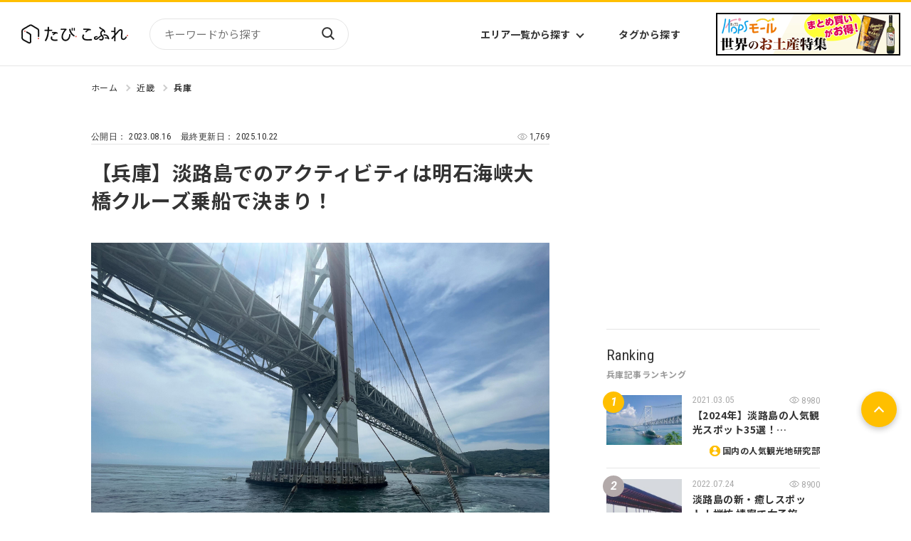

--- FILE ---
content_type: text/html
request_url: https://tabicoffret.com/article/81202/
body_size: 11508
content:
<!DOCTYPE html>
<html lang="ja">
<head prefix="og: http://ogp.me/ns# fb: http://ogp.me/ns/fb#">
<meta charset="utf-8">
<meta name="viewport" content="width=device-width, initial-scale=1.0">	
<title>【兵庫】淡路島でのアクティビティは明石海峡大橋クルーズ乗船で決まり！ | たびこふれ</title>
<meta name="description" content="淡路島のクルーズといえばまず思い浮かぶのは鳴門の渦潮かもしれませんが、明石海峡大橋をくぐることができる迫力満点の明石海峡大橋クルーズはご存じでしょうか？勝海舟がアメリカへ渡った際に乗った咸臨丸を再現した船に乗ることができ、歴史好きの方や家族...">
<meta name="keywords" content="たびこふれ,旅行,観光">
<meta name="robots" content="max-image-preview:large">
<meta property="og:title" content="【兵庫】淡路島でのアクティビティは明石海峡大橋クルーズ乗船で決まり！ | たびこふれ" />
<meta property="og:url" content="https://tabicoffret.com/article/81202/" />
<meta property="og:image" content="https://tabicoffret.com/uploads/01_awaji.JPG_4.jpg" />
<meta property="og:site_name" content="たびこふれ" />
<meta property="og:description" content="淡路島のクルーズといえばまず思い浮かぶのは鳴門の渦潮かもしれませんが、明石海峡大橋をくぐることができる迫力満点の明石海峡大橋クルーズはご存じでしょうか？勝海舟がアメリカへ渡った際に乗った咸臨丸を再現した船に乗ることができ、歴史好きの方や家族..." />
<meta property="og:type" content="article" />
<meta name="twitter:card" content="photo" />
<meta name="twitter:site" content="@tabi_coffret" />
<meta name="thumbnail" content="https://tabicoffret.com/uploads/01_awaji.JPG_4.jpg" />
<link rel="shortcut icon" href="/img/common/favicon.ico">
<link rel="apple-touch-icon" href="https://tabicoffret.com/img/common/apple-touch-icon.png">
<link rel="canonical" href="https://tabicoffret.com/article/81202/">
<link rel="stylesheet" href="/css/swiper-bundle.min.css?v=251208">
<link rel="stylesheet" href="/css/style.css?v=251208">
<link rel="stylesheet" href="/css/additional.css?v=251208">
<!-- Google Tag Manager -->
<script>(function(w,d,s,l,i){w[l]=w[l]||[];w[l].push({'gtm.start':new Date().getTime(),event:'gtm.js'});var f=d.getElementsByTagName(s)[0],j=d.createElement(s),dl=l!='dataLayer'?'&l='+l:'';j.async=true;j.src='https://www.googletagmanager.com/gtm.js?id='+i+dl;f.parentNode.insertBefore(j,f);})(window,document,'script','dataLayer','GTM-KXZRBSB');</script>
<!-- End Google Tag Manager -->
<script type="application/javascript" src="//anymind360.com/js/1606/ats.js"></script>
<script async="" src="https://securepubads.g.doubleclick.net/tag/js/gpt.js"></script>
<script>
var googletag = googletag || {};
googletag.cmd = googletag.cmd || [];
</script>
<script>
googletag.cmd.push(function() {
googletag.defineSlot('/83555300,22575030325/coffret_pc_article_rectangle_300x250', [[1, 1], [300, 250], [300, 600]], 'div-gpt-ad-1529042839034-0').addService(googletag.pubads());
googletag.defineSlot('/83555300,22575030325/coffret_pc_all_right_1st', [[1, 1], [300, 250], [300, 600]], 'coffret_pc_all_right_1st').addService(googletag.pubads());
googletag.defineSlot('/83555300,22575030325/coffret_pc_article_under_left_300x250', [[1, 1], [300, 250]], 'div-gpt-ad-1529042839034-1').addService(googletag.pubads());
googletag.defineSlot('/83555300,22575030325/coffret_pc_article_under_right_300x250',  [[1, 1], [300, 250]], 'div-gpt-ad-1529042839034-2').addService(googletag.pubads());
googletag.defineSlot('/83555300,22575030325/coffret_pc_top_rectangle_300x250', [[1, 1], [300, 250]], 'div-gpt-ad-1529042839034-3').addService(googletag.pubads());
googletag.defineSlot('/83555300,22575030325/coffret_sp_article_bottom_300x250', [[300, 250], [336, 280]], 'div-gpt-ad-1529042839034-4').addService(googletag.pubads());
googletag.defineSlot('/83555300,22575030325/hankyu-travel/tabicoffret/coffret_pc_undertitle_right', [[1, 1], [300, 250]], 'coffret_pc_undertitle_right').addService(googletag.pubads());
googletag.defineSlot('/83555300,22575030325/hankyu-travel/tabicoffret/coffret_pc_undertitle_left', [[1, 1], [300, 250]], 'coffret_pc_undertitle_left').addService(googletag.pubads());
googletag.pubads().enableSingleRequest();
googletag.pubads().collapseEmptyDivs(true,true);
googletag.enableServices();
});
</script>
<script async src="https://pagead2.googlesyndication.com/pagead/js/adsbygoogle.js?client=ca-pub-4039899006048655" crossorigin="anonymous"></script>
<script type="application/ld+json">
{
"@context": "https://schema.org",
"@type": "BreadcrumbList",
"itemListElement": [{
"@type": "ListItem",
"position": 1,
"name": "たびこふれ",
"item": "https://tabicoffret.com/"
},{
"@type": "ListItem",
"position": 2,
"name": "近畿",
"item": "https://tabicoffret.com/domestic/kinki/"
},{
"@type": "ListItem",
"position": 3,
"name": "兵庫",
"item": "https://tabicoffret.com/domestic/hyogo/"
},{
"@type": "ListItem",
"position": 4,
"name": "【兵庫】淡路島でのアクティビティは明石海峡大橋クルーズ乗船で決まり！"
}]
}
</script>
<script type="text/javascript">
window._taboola = window._taboola || [];
_taboola.push({article:'auto'});
!function (e, f, u, i) {
if (!document.getElementById(i)){
e.async = 1;
e.src = u;
e.id = i;
f.parentNode.insertBefore(e, f);
}
}(document.createElement('script'),
document.getElementsByTagName('script')[0],
'//cdn.taboola.com/libtrc/tabicoffret/loader.js',
'tb_loader_script');
if(window.performance && typeof window.performance.mark == 'function')
{window.performance.mark('tbl_ic');}
</script>
<script type="application/ld+json">
{
"@context": "https://schema.org",
"@type": "BlogPosting",
"headline": "【兵庫】淡路島でのアクティビティは明石海峡大橋クルーズ乗船で決まり！",
"description": "淡路島のクルーズといえばまず思い浮かぶのは鳴門の渦潮かもしれませんが、明石海峡大橋をくぐることができる迫力満点の明石海峡大橋クルーズはご存じでしょうか？勝海舟がアメリカへ渡った際に乗った咸臨丸を再現した船に乗ることができ、歴史好きの方や家族...",
"datePublished": "2023-08-16T18:00:00",
"dateModified": "2025-10-22T20:55:13",
"author": {
"@type": "Person",
"name": "ミオ"
},
"publisher": {
"@type": "Organization",
"name": "たびこふれ",
"logo": {
"@type": "ImageObject",
"url": "https://tabicoffret.com/images/sitelogo.png"
}
},
"mainEntityOfPage": {
"@type": "WebPage",
"@id": "https://tabicoffret.com/article/81202/"
},
"image": {
"@type": "ImageObject",
"url": "https://tabicoffret.com/uploads/01_awaji.JPG_4.jpg"
}
}
</script>
</head>
<body >
<!-- Google Tag Manager (noscript) -->
<noscript><iframe src="https://www.googletagmanager.com/ns.html?id=GTM-KXZRBSB" height="0" width="0" style="display:none;visibility:hidden"></iframe></noscript>
<!-- End Google Tag Manager (noscript) -->
<header id="Header">
<div class="Header__logo">
<a href="/"><img src="/images/sitelogo.png" alt="たびこふれ" width="5" height="1"></a>
</div>
<form name="searchform" id="searchform" class="Header__search" method="get" action="https://tabicoffret.com/pwrcms/mt-search.cgi">
<input type="hidden" name="IncludeBlogs" value="2">
<input type="hidden" name="limit" value="20">
<input name="search" id="keywords" class="Header__searchInput" type="text" value="" placeholder="キーワードから探す">
<button type="submit" id="searchBtn" class="Header__searchButton">検索</button>
</form>
<ul class="Header__navItems">
<li class="Header__navItem">
<button class="Header__navButton" id="AreaListTrigger">エリア一覧から探す</button>
</li>
<li class="Header__navItem"><a class="Header__navButton" href="/tags/">タグから探す</a></li>
</ul>
<div id="AreaList">
<div class="AreaList__inner">
<p class="AreaList__heading">エリアから探す</p>
<div class="AreaList__container">
<div class="AreaList__group"><a class="AreaList__more" href="/domestic/">国内</a>
<ul class="AreaList__items">
<li class="AreaList__item"><a class="AreaList__link" href="/domestic/hokkaido/">北海道</a></li>
<li class="AreaList__item"><a class="AreaList__link" href="/domestic/tohoku/">東北</a></li>
<li class="AreaList__item"><a class="AreaList__link" href="/domestic/kanto/">関東</a></li>
<li class="AreaList__item"><a class="AreaList__link" href="/domestic/chubu-hokuriku/">中部・北陸</a></li>
<li class="AreaList__item"><a class="AreaList__link" href="/domestic/kinki/">近畿</a></li>
</ul>
<ul class="AreaList__items">
<li class="AreaList__item"><a class="AreaList__link" href="/domestic/sanin-sanyo/">山陰・山陽</a></li>
<li class="AreaList__item"><a class="AreaList__link" href="/domestic/shikoku/">四国</a></li>
<li class="AreaList__item"><a class="AreaList__link" href="/domestic/kyushu/">九州</a></li>
<li class="AreaList__item"><a class="AreaList__link" href="/domestic/okinawa/">沖縄</a></li>
</ul>
</div>
<div class="AreaList__group"><a class="AreaList__more" href="/overseas/">海外</a>
<ul class="AreaList__items">
<li class="AreaList__item"><a class="AreaList__link" href="/overseas/europe/">ヨーロッパ</a></li>
<li class="AreaList__item"><a class="AreaList__link" href="/overseas/asia/">アジア</a></li>
<li class="AreaList__item"><a class="AreaList__link" href="/overseas/north-america/">北米</a></li>
<li class="AreaList__item"><a class="AreaList__link" href="/overseas/latin-america/">中南米</a></li>
<li class="AreaList__item"><a class="AreaList__link" href="/overseas/middle-east/">中近東</a></li>
</ul>
<ul class="AreaList__items">
<li class="AreaList__item"><a class="AreaList__link" href="/overseas/africa/">アフリカ</a></li>
<li class="AreaList__item"><a class="AreaList__link" href="/overseas/hawaii/">ハワイ</a></li>
<li class="AreaList__item"><a class="AreaList__link" href="/overseas/micronesia/">ミクロネシア</a></li>
<li class="AreaList__item"><a class="AreaList__link" href="/overseas/oceania/">オセアニア</a></li>
<li class="AreaList__item"><a class="AreaList__link" href="/overseas/s-pacific/">南太平洋</a></li>
</ul>
</div>
</div>
</div>
</div><a class="Header__bn" href="https://www.hops-japan.com/view/category/ct401?utm_source=htr&utm_medium=tabicoffret" target="_blank">
<picture>
<source srcset="/images/bn_hops_pc_2506.png" media="(min-width: 769px)" width="23" height="6"><img src="/images/bn_hops_sp_2506.png" alt="世界のお土産特集" width="47" height="25">
</picture></a>
<button id="Hamburger">Menu</button>
</header>
<div id="Menu">
<form class="Menu__search" method="get" action="https://tabicoffret.com/pwrcms/mt-search.cgi">
<input type="hidden" name="IncludeBlogs" value="2">
<input type="hidden" name="limit" value="20">
<input name="search" class="Menu__searchInput" type="text" value="" placeholder="キーワードから探す">
<button type="submit" class="Menu__searchButton">検索</button>
</form>
<button class="Menu__toggleButton">国内エリアから探す</button>
<div class="Menu__areaContainer">
<ul class="Menu__areaItems">
<li class="Menu__areaItem"><a class="Menu__areaLink" href="/domestic/hokkaido/">北海道</a></li>
<li class="Menu__areaItem"><a class="Menu__areaLink" href="/domestic/tohoku/">東北</a></li>
<li class="Menu__areaItem"><a class="Menu__areaLink" href="/domestic/kanto/">関東</a></li>
<li class="Menu__areaItem"><a class="Menu__areaLink" href="/domestic/chubu-hokuriku/">中部・北陸</a></li>
<li class="Menu__areaItem"><a class="Menu__areaLink" href="/domestic/kinki/">近畿</a></li>
<li class="Menu__areaItem"><a class="Menu__areaLink" href="/domestic/sanin-sanyo/">山陰・山陽</a></li>
<li class="Menu__areaItem"><a class="Menu__areaLink" href="/domestic/shikoku/">四国</a></li>
<li class="Menu__areaItem"><a class="Menu__areaLink" href="/domestic/kyushu/">九州</a></li>
<li class="Menu__areaItem"><a class="Menu__areaLink" href="/domestic/okinawa/">沖縄</a></li>
</ul>
<p class="Menu__areaMoreContainer"><a class="Menu__areaMore" href="/domestic/">エリア一覧から探す</a></p>
</div>
<button class="Menu__toggleButton">海外エリアから探す</button>
<div class="Menu__areaContainer">
<ul class="Menu__areaItems">
<li class="Menu__areaItem"><a class="Menu__areaLink" href="/overseas/europe/">ヨーロッパ</a></li>
<li class="Menu__areaItem"><a class="Menu__areaLink" href="/overseas/asia/">アジア</a></li>
<li class="Menu__areaItem"><a class="Menu__areaLink" href="/overseas/north-america/">北米</a></li>
<li class="Menu__areaItem"><a class="Menu__areaLink" href="/overseas/latin-america/">中南米</a></li>
<li class="Menu__areaItem"><a class="Menu__areaLink" href="/overseas/middle-east/">中近東</a></li>
<li class="Menu__areaItem"><a class="Menu__areaLink" href="/overseas/africa/">アフリカ</a></li>
<li class="Menu__areaItem"><a class="Menu__areaLink" href="/overseas/hawaii/">ハワイ</a></li>
<li class="Menu__areaItem"><a class="Menu__areaLink" href="/overseas/micronesia/">ミクロネシア</a></li>
<li class="Menu__areaItem"><a class="Menu__areaLink" href="/overseas/oceania/">オセアニア</a></li>
<li class="Menu__areaItem"><a class="Menu__areaLink" href="/overseas/s-pacific/">南太平洋</a></li>
</ul>
<p class="Menu__areaMoreContainer"><a class="Menu__areaMore" href="/overseas/">エリア一覧から探す</a></p>
</div>
<ul class="Menu__items">
<li class="Menu__item"><a class="Menu__link" href="/tags/">タグ一覧</a></li>
<li class="Menu__item"><a class="Menu__link" href="/writer/">ライター一覧</a></li>
<li class="Menu__item"><a class="Menu__link" href="/feature/">特集から探す</a></li>
<li class="Menu__item"><a class="Menu__link" href="/rankyesterday/">ランキング</a></li>
</ul>
<div class="MenuBn">
<a class="SideBn__link" href="https://tabicoffret.com/magazine/" target="_blank">
<figure><img src="https://tabicoffret.com/banner/cc6887c2d0cf2d5910421af19949f23b.jpg" alt="たびこふれメールマガジン「たびとどけ」" width="135" height="104"></figure>
<figcaption class="MenuBn__caption">たびこふれメールマガジン「たびとどけ」</figcaption>
</a>
<a class="SideBn__link" href="https://tabicoffret-salon.com/" target="_blank">
<figure><img src="https://tabicoffret.com/banner/salon.png" alt="たびこふれサロン" width="135" height="104"></figure>
<figcaption class="MenuBn__caption">たびこふれサロン</figcaption>
</a>
</div>
</div>

<main id="PageId__Article">
<div id="ContentsContainer">
<div class="Article__pagetop"></div>
<ul id="BreadCrumb">
<li class="BreadCrumb__item"><a class="BreadCrumb__link" href="/">ホーム</a></li>
<li class="BreadCrumb__item"><a class="BreadCrumb__link" href="https://tabicoffret.com/domestic/kinki/">近畿</a></li>
<li class="BreadCrumb__item"><a class="BreadCrumb__link" href="https://tabicoffret.com/domestic/hyogo/">兵庫</a></li>
</ul>
<div class="commonLeftColumn">
<section id="Article" class="article_text clear_fix colored_link_sec">
<div class="Article__headingContainer">
<div class="Article__info">
<div class="Article__date">
<p class="Article__dateP">公開日： 
<time class="Article__dateTime">2023.08.16</time>
</p>
<p class="Article__dateP">最終更新日： 
<time class="Article__dateTime">2025.10.22</time>
</p>
</div>
<div class="Article__view">
<p class="Article__viewP"><span class="entry_page_view"></span></p>
</div>
</div>
<h1 class="Article__h1">【兵庫】淡路島でのアクティビティは明石海峡大橋クルーズ乗船で決まり！</h1>
</div>
<figure class="Article__figure"><img src="https://tabicoffret.com/uploads/01_awaji.JPG_4.jpg" alt="明石海峡大橋クルーズ
" width="4032" height="3024"></figure>
<div class="adarea_articletop">
<!-- /83555300/hankyu-travel/tabicoffret/coffret_pc_undertitle_right -->
<div id='coffret_pc_undertitle_right' style='width:300px; height:250px;'>
<script>
googletag.cmd.push(function() { googletag.display('coffret_pc_undertitle_right'); });
</script>
</div>
<!-- /83555300/hankyu-travel/tabicoffret/coffret_pc_undertitle_left -->
<div id='coffret_pc_undertitle_left' style='width:300px; height:250px;'>
<script>
googletag.cmd.push(function() { googletag.display('coffret_pc_undertitle_left'); });
</script>
</div>
</div>
<p>淡路島のクルーズといえばまず思い浮かぶのは鳴門の渦潮かもしれませんが、明石海峡大橋をくぐることができる迫力満点の明石海峡大橋クルーズはご存じでしょうか？勝海舟がアメリカへ渡った際に乗った咸臨丸を再現した船に乗ることができ、歴史好きの方や家族連れにもおすすめです。</p>
<p>待ちに待ったコロナ禍明けの夏休み、今年の夏のアクティビティのご参考にしてください！</p>
<h4>目次</h4>
<ul>
<li><a href="#a1">明石海峡大橋クルーズとは</a></li>
<li><a href="#a2">明石海峡大橋クルーズを体験！</a></li>
<li><a href="#a3">船の上でのランチ</a></li>
<li><a href="#a4">咸臨丸について勉強タイム</a></li>
<li><a href="#a5">最後に</a></li>
</ul>
<h3 id="a1">明石海峡大橋クルーズとは</h3>
<p>淡路島でのクルーズといえば、うずしおクルーズを思い浮かべる方も多いのではないでしょうか。今回ご紹介する明石海峡大橋クルーズは、うずしおクルーズの運航会社であるジョイポート淡路島株式会社が運航しています。</p>
<p>淡路島といえば、洲本温泉を中心に南側が栄えている印象をお持ちの読者が強いかもしれません。ライターの私が子どもの頃に淡路島を訪れていた際も、やはり南島の洲本温泉周辺がメインでした。そんな中、ジョイポート淡路島株式会社は淡路島全体の発展に貢献することを目指し、社名を変え、うずしおクルーズに加えて明石海峡大橋クルーズも運航しています。（旧名：ジョイポート南淡路株式会社）</p>
<p><a href="https://www.uzu-shio.com/news/8310" target="_blank">＞＞ジョイポート淡路島(株)への社名変更のお知らせ はこちら</a></p>
<p>明石海峡大橋クルーズは島の北側を巡り、明石海峡大橋の真下をくぐる迫力満点の75分間のクルーズになります。船は咸臨丸の復元です。咸臨丸は1857年オランダで建造され、1860年に勝海舟が船長となり日本人ではじめて太平洋を横断しアメリカへ渡った蒸気帆船です。</p>
<h3 id="a2">明石海峡大橋クルーズを体験！</h3>
<p><img alt="シャトルバス" src="https://tabicoffret.com/assets_c/2023/08/02-Awaji-thumb-700xauto-284603.jpg" width="700" height="525" /></p>
<p>明石海峡大橋クルーズは岩屋港発着です。今回私はJR明石駅から淡路ジェノバラインに乗って淡路島へ渡り、到着後10分程歩いて明石海峡大橋クルーズの乗り場へ向かいましたが、車で来る場合は明石海峡大橋クルーズ乗船者専用駐車場に車を停め、乗船場へ向かう無料シャトルバスを利用してアクセス可能です。</p>
<p><img alt="受付" src="https://tabicoffret.com/assets_c/2023/08/03-Awaji-thumb-700xauto-284605.jpg" width="700" height="525" /></p>
<p>そしてこちらの受付場所にて当日券が購入可能です。Web予約の場合は割引もあります。</p>
<p><a href="https://awajisima-cruise.com/fee/" target="_blank">＞＞料金の詳細はこちら</a></p>
<p><img alt="淡路島タコステ" src="https://tabicoffret.com/assets_c/2023/08/04-Awaji-thumb-700xauto-284607.jpg" width="700" height="525" /></p>
<p>乗り場の近くには淡路島タコステという施設があり、地元の特産品を購入したりフードコートでお腹を満たすこともできます。</p>
<p><img alt="店内" src="https://tabicoffret.com/assets_c/2023/08/05-Awaji.JPG_1-thumb-700xauto-284610.jpg" width="700" height="525" /></p>
<p><img alt="店内" src="https://tabicoffret.com/assets_c/2023/08/06-Awaji.JPG_1-thumb-700xauto-284613.jpg" width="700" height="525" /></p>
<p>クーラーも効いているため、暑い夏でも涼むことができます。</p>
<p><img alt="チケット" src="https://tabicoffret.com/assets_c/2023/08/07-Awaji-thumb-700xauto-284615.jpg" width="700" height="525" /></p>
<p>乗船する際はこちらのチケットを係員の方へ見せて、バーコードリーダーで読み込んでもらうと乗船することができます。</p>
<div class="mv__uliza">
<script type="text/javascript" charset="utf-8" defer src="https://player-api.p.uliza.jp/v1/players/heicread%40admin/cread/tabicoffret?type=normal&name=6332635793112">//{"videoAnalytics":{"userId":"[GAUSERID]"}}</script>
</div>
<p></p>
<p>元気で盛大なお見送りでいよいよ出発です！船上ガイドさんが見どころを案内してくださります。スピーカーを通して、船内のどこにいてもガイドさんのお話を聞くことができます。</p>
<div class="mv__uliza">
<script type="text/javascript" charset="utf-8" defer src="https://player-api.p.uliza.jp/v1/players/heicread%40admin/cread/tabicoffret?type=normal&name=6332636202112">//{"videoAnalytics":{"userId":"[GAUSERID]"}}</script>
</div>
<p></p>
<p>3階（アッパーデッキ）からの景色です。</p>
<div class="mv__uliza">
<script type="text/javascript" charset="utf-8" defer src="https://player-api.p.uliza.jp/v1/players/heicread%40admin/cread/tabicoffret?type=normal&name=6332635415112">//{"videoAnalytics":{"userId":"[GAUSERID]"}}</script>
</div>
<p></p>
<p>いよいよ明石海峡大橋の下を通ります。下から明石海峡大橋を見れる機会はなかなかないので貴重なうえに、迫力満点です！</p>
<p><img alt="船長の帽子" src="https://tabicoffret.com/assets_c/2023/08/08-Awaji-thumb-700xauto-284617.jpg" width="700" height="525" /></p>
<p><img alt="アッパーデッキ" src="https://tabicoffret.com/assets_c/2023/08/09-Awaji-thumb-700xauto-284619.jpg" width="700" height="525" /></p>
<p>3階（アッパーデッキ）の後方には船長さんの帽子も置いてあります。思い出作りにいかがですか？</p>
<h3 id="a3">船の上でのランチ</h3>
<p><img alt="お弁当" src="https://tabicoffret.com/assets_c/2023/08/10-Awaji-thumb-autox933-284621.jpg" width="700" height="933" /></p>
<p><img alt="昼食" src="https://tabicoffret.com/assets_c/2023/08/11-Awaji-thumb-700xauto-284623.jpg" width="700" height="525" /></p>
<p>今回は特別に、提供検討中の船内食事付団体プランの昼食のお弁当をいただきました。プランによって昼食内容は異なりますが、今回私がいただいたものはこちらのお弁当です。</p>
<p>お天気に恵まれた船の上で食べるランチはとっても美味しく感じます。大きな揺れもなく、快適にランチをいただくことができました。</p>
<p><img alt="真っ白なキティ" src="https://tabicoffret.com/assets_c/2023/08/12-Awaji-thumb-700xauto-284625.jpg" width="700" height="525" /></p>
<p>船から真っ白なキティちゃん、HELLO KITTY SMILEが見ることもできます。ここで船は方向転換し、出発地の岩屋港へ戻っていきます。</p>
<h3 id="a4">咸臨丸について勉強タイム</h3>
<p><img alt="咸臨丸資料館" src="https://tabicoffret.com/assets_c/2023/08/13-Awaji-thumb-700xauto-284627.jpg" width="700" height="525" /></p>
<p><img alt="咸臨丸資料館" src="https://tabicoffret.com/assets_c/2023/08/14-Awaji-thumb-700xauto-284629.jpg" width="700" height="525" /></p>
<p>アンダーデッキには咸臨丸資料館があり、歴史を学ぶことができます。ご家族の方はお子様の夏休みの自由研究にもいかがでしょうか？</p>
<p><img alt="魚の標本" src="https://tabicoffret.com/assets_c/2023/08/15-Awaji-thumb-700xauto-284631.jpg" width="700" height="525" /></p>
<p>魚の標本も飾ってあります。</p>
<p><img alt="勝海舟と福沢諭吉" src="https://tabicoffret.com/assets_c/2023/08/16-Awaji-thumb-700xauto-284633.jpg" width="700" height="525" /></p>
<p>左が勝海舟、右が福沢諭吉です。</p>
<p><img alt="模型" src="https://tabicoffret.com/assets_c/2023/08/17-Awaji-thumb-700xauto-284635.jpg" width="700" height="525" /></p>
<p>咸臨丸の模型の展示もあります。</p>
<h3 id="a5">最後に</h3>
<p>資料館をぐるっと見て回り、船内を散策しているとあっという間に岩屋港に戻り、75分間のクルーズは終了です。</p>
<p>明石海峡大橋クルーズは明石駅からのアクセスも良く、車を持っていない方でも日帰りで淡路島を楽しむことができます。また、夕方のクルージングではサンセットと明石海峡大橋のコラボを楽しむことができます。また、秋には期間限定で<span>「秋の淡路島西海岸サンセットクルーズ」が開催予定です。</span></p>
<p><span>今年夏、そしてイベントのある秋</span>にぜひ、いかがでしょうか？</p>
<h4>イベント情報</h4>
<ul>
<li>日時：<span>2023年9月2日(土)～11月25日(土)の期間中、毎週土曜日</span></li>
<li><span>乗船時間：75分</span></li>
<li><span>料金：<span>中学生以上：4,000円/小学生：2,000円<br />※支払いはクレジットカードのみ</span></span></li>
<li>公式サイト：<a href="https://awajisima-cruise.com/news/info/1989/" target="_blank"><span>秋の淡路島西海岸サンセットクルーズ</span></a></li>
</ul>
<h3><span>明石海峡大橋クルーズの基本情報</span></h3>
<h4><span><span>淡路市営業所</span></span></h4>
<ul>
<li><span><span>住所：<span>兵庫県淡路市岩屋1414-3</span></span></span></li>
<li><span><span>TEL：<span>0120-587-700</span></span></span></li>
<li><span><span>受付時間：9:00～17:00</span></span></li>
<li><span>公式サイト：<a href="https://awajisima-cruise.com/" target="_blank">明石海峡大橋クルーズ</a></span></li>
</ul>
<h4><span><span>運営会社</span></span></h4>
<ul>
<li><span><span>名称：<span>ジョイポート淡路島株式会社</span></span></span></li>
<li><span><span><span>住所：<span>兵庫県南あわじ市福良港 うずしおドームなないろ館</span></span></span></span></li>
<li><span><span><span>公式サイト：<a href="https://www.uzu-shio.com/about" target="_blank"><span>ジョイポート淡路島株式会社</span></a></span></span></span></li>
</ul>
<h3>関連記事</h3>
<ul>
<li><a href="https://tabicoffret.com/article/81057/">【兵庫】釣りやオーシャンピクニックに♪絶景に心ほどける大蔵海岸 in 明石</a></li>
<li><a href="https://tabicoffret.com/article/81176/">【兵庫】涼を求めて♪穴場のゆる～い沢登りスポット「日ヶ奥渓谷」in 丹波市</a></li>
<li><a href="https://tabicoffret.com/article/81200/">【兵庫】欧州の香りただよう、初夏の神戸布引ハーブ園へ</a></li>
</ul>
</section>
</div>
<div class="commonLeftColumn">
<a class="Article__89Bn" href="https://www.hankyu-travel.com/kinki/hyogo/?p_baitai=8845" target="_blank">
<figure class="Article__89BnFigure"><img class="Article__89BnImg" src="https://tabicoffret.com/assets_c/2018/02/4b80d2d2e155cdc9b9b404fb192a52ac-thumb-500x500-46119.jpeg" alt=""></figure>
<p class="Article__89BnP">「<span>兵庫</span>」に興味わいてきた？あなたにおすすめの『兵庫』旅行はこちら</p>
<span class="Article__89BnSpan">※外部サイトに遷移します</span>
</a>
<div class="adarea_articlebottom">
<!-- /83555300/coffret_pc_article_under_left_300x250 -->
<div id='div-gpt-ad-1529042839034-1' style='height:250px; width:300px;'>
<script>
googletag.cmd.push(function() { googletag.display('div-gpt-ad-1529042839034-1'); });
</script>
</div>
<!-- /83555300/coffret_pc_article_under_right_300x250 -->
<div id='div-gpt-ad-1529042839034-2' style='height:250px; width:300px;'>
<script>
googletag.cmd.push(function() { googletag.display('div-gpt-ad-1529042839034-2'); });
</script>
</div>
</div>
<div class="ad_fourm1"></div>
<section id="RelatedPost">
<h2 class="commonH2"><span class="commonH2__en">Related post</span><span class="commonH2__ja">この記事に関連する記事</span></h2>
<div class="articleWrap">
<article class="article">
<a class="article__link" href="https://tabicoffret.com/article/83120/"></a>
<figure class="article__figure"><img class="article__img" src="https://tabicoffret.com/assets_c/2025/11/a1c326cce3a9a4db44873bb252b40482_84-thumb-283x283-344198.webp" alt="" width="400" height="300"/></figure>
<div class="article__textContainer">
<time class="article__date">2025.11.27</time>
<h3 class="article__title">丹波篠山の「山の芋フェア」で味わう秋の美味！特産品と楽しいイベントが盛りだくさん</h3>
<div class="article__asideContainer">
<div class="article__authorContainer"><a class="article__authorLink" href="/writer/1041/">PRTIMES連携編集部</a></div>
<div class="article__tagContainer">
<ul class="article__tagItems">
<li class="article__tagItem article__tagItem--area"><a class="article__tagLink" href="https://tabicoffret.com/domestic/hyogo/">兵庫</a></li>
</ul>
<ul class="article__tagItems">
<li class="article__tagItem article__tagItem--keyword"><a class="article__tagLink" href="/tags/26/">イベント</a></li>
<li class="article__tagItem article__tagItem--keyword"><a class="article__tagLink" href="/tags/490/">秋</a></li>
</ul>
</div>
</div>
</div>
</article>
<article class="article">
<a class="article__link" href="https://tabicoffret.com/article/82704/"></a>
<figure class="article__figure"><img class="article__img" src="https://tabicoffret.com/assets_c/2025/06/a1c326cce3a9a4db44873bb252b40482_35-thumb-283x283-332343.webp" alt="" width="400" height="300"/></figure>
<div class="article__textContainer">
<time class="article__date">2025.06.15</time>
<h3 class="article__title">淡路島の夕陽を独り占め！グランドメルキュール淡路島リゾート＆スパに「KOHAKUテラス」がオープン！</h3>
<div class="article__asideContainer">
<div class="article__authorContainer"><a class="article__authorLink" href="/writer/1041/">PRTIMES連携編集部</a></div>
<div class="article__tagContainer">
<ul class="article__tagItems">
<li class="article__tagItem article__tagItem--area"><a class="article__tagLink" href="https://tabicoffret.com/domestic/hyogo/">兵庫</a></li>
</ul>
<ul class="article__tagItems">
<li class="article__tagItem article__tagItem--keyword"><a class="article__tagLink" href="/tags/1203/">スパ</a></li>
<li class="article__tagItem article__tagItem--keyword"><a class="article__tagLink" href="/tags/1879/">テラス</a></li>
<li class="article__tagItem article__tagItem--keyword"><a class="article__tagLink" href="/tags/68/">ホテル</a></li>
</ul>
</div>
</div>
</div>
</article>
<article class="article">
<a class="article__link" href="https://tabicoffret.com/article/82692/"></a>
<figure class="article__figure"><img class="article__img" src="https://tabicoffret.com/assets_c/2025/06/a1c326cce3a9a4db44873bb252b40482_25-thumb-283x283-331923.webp" alt="" width="400" height="300"/></figure>
<div class="article__textContainer">
<time class="article__date">2025.06.08</time>
<h3 class="article__title">自然と歴史が織りなす、丹波篠山の古民家宿「輪の里」オープン！</h3>
<div class="article__asideContainer">
<div class="article__authorContainer"><a class="article__authorLink" href="/writer/1041/">PRTIMES連携編集部</a></div>
<div class="article__tagContainer">
<ul class="article__tagItems">
<li class="article__tagItem article__tagItem--area"><a class="article__tagLink" href="https://tabicoffret.com/domestic/hyogo/">兵庫</a></li>
</ul>
<ul class="article__tagItems">
<li class="article__tagItem article__tagItem--keyword"><a class="article__tagLink" href="/tags/18416/">古民家宿</a></li>
<li class="article__tagItem article__tagItem--keyword"><a class="article__tagLink" href="/tags/408/">自然</a></li>
<li class="article__tagItem article__tagItem--keyword"><a class="article__tagLink" href="/tags/3331/">農業</a></li>
</ul>
</div>
</div>
</div>
</article>
<article class="article">
<a class="article__link" href="https://tabicoffret.com/article/82663/"></a>
<figure class="article__figure"><img class="article__img" src="https://tabicoffret.com/assets_c/2025/05/12014f9683a775e7c31ace880272b23b_25-thumb-283xauto-330985.jpg" alt="" width="400" height="300"/></figure>
<div class="article__textContainer">
<time class="article__date">2025.05.27</time>
<h3 class="article__title">関西で第一位「すずらんの湯」の人気理由は絶景以外にもあった！神戸観光をとことん楽しみたい人必見</h3>
<div class="article__asideContainer">
<div class="article__authorContainer"><a class="article__authorLink" href="/writer/880/">Hinata J.Yoshioka</a></div>
<div class="article__tagContainer">
<ul class="article__tagItems">
<li class="article__tagItem article__tagItem--area"><a class="article__tagLink" href="https://tabicoffret.com/domestic/hyogo/">兵庫</a></li>
</ul>
<ul class="article__tagItems">
<li class="article__tagItem article__tagItem--keyword"><a class="article__tagLink" href="/tags/11382/">体験・アクティビティ</a></li>
<li class="article__tagItem article__tagItem--keyword"><a class="article__tagLink" href="/tags/24/">温泉</a></li>
<li class="article__tagItem article__tagItem--keyword"><a class="article__tagLink" href="/tags/19/">観光</a></li>
</ul>
</div>
</div>
</div>
</article>
<article class="article">
<a class="article__link" href="https://tabicoffret.com/article/82526/"></a>
<figure class="article__figure"><img class="article__img" src="https://tabicoffret.com/assets_c/2025/03/f199724df50a5b64389f1317154a8ab8-thumb-283x283-327519.jpg" alt="" width="400" height="300"/></figure>
<div class="article__textContainer">
<time class="article__date">2025.04.08</time>
<h3 class="article__title">季節の花々と御朱印！華やかさに満ちた「生田神社」は、なぜ人々を魅了するのか？【兵庫県】</h3>
<div class="article__asideContainer">
<div class="article__authorContainer"><a class="article__authorLink" href="/writer/880/">Hinata J.Yoshioka</a></div>
<div class="article__tagContainer">
<ul class="article__tagItems">
<li class="article__tagItem article__tagItem--area"><a class="article__tagLink" href="https://tabicoffret.com/domestic/hyogo/">兵庫</a></li>
</ul>
<ul class="article__tagItems">
<li class="article__tagItem article__tagItem--keyword"><a class="article__tagLink" href="/tags/6935/">お参り</a></li>
<li class="article__tagItem article__tagItem--keyword"><a class="article__tagLink" href="/tags/438/">パワースポット</a></li>
<li class="article__tagItem article__tagItem--keyword"><a class="article__tagLink" href="/tags/654/">春</a></li>
</ul>
</div>
</div>
</div>
</article>
</div>
</section>
<div class="ad_fourm2"></div>
<div class="related_entries">
<!-- おすすめPRここから -->
<div class="sp_none">
<div id="taboola-below-article-thumbnails-desktop"></div>
<script type="text/javascript">
window._taboola = window._taboola || [];
_taboola.push({
mode: 'thumbnails-a-stream',
container: 'taboola-below-article-thumbnails-desktop',
placement: 'Below article thumbnails desktop',
target_type: 'mix'
});
</script>
</div>
<div class="pc_none">
<div id="taboola-below-article-thumbnails-mobile"></div>
<script type="text/javascript">
window._taboola = window._taboola || [];
_taboola.push({
mode: 'thumbnails-a-stream',
container: 'taboola-below-article-thumbnails-mobile',
placement: 'Below article thumbnails mobile',
target_type: 'mix'
});
</script>
</div>  
<!-- おすすめPRここまで -->
</div>
</div>
<div class="commonRightColumn">
<div id="Advertisement">
<!-- /83555300/coffret_pc_top_rectangle_300x250 -->
<div id='div-gpt-ad-1529042839034-3' style='height:250px; width:300px;'>
<script>
googletag.cmd.push(function() { googletag.display('div-gpt-ad-1529042839034-3'); });
</script>
</div>
</div>
</div>
<div class="commonRightColumn">
<section id="Ranking">
<h2 class="commonH2"><span class="commonH2__en">Ranking</span><span class="commonH2__ja">兵庫記事ランキング</span></h2>
<div class="articleWrap ranking_list">
</div>
<p class="buttonContainer"><a class="button" href="https://tabicoffret.com/domestic/hyogo-ranking/">ランキングをもっと見る</a></p>
</section>
</div>
<div class="commonLeftColumn">
<section id="RelatedTag">
<div class="RelatedTag__group">
<h3 class="commonH3">この記事に関連するエリア</h3>
<ul class="commonTag__items">
<li><a class="commonTag__link" href="https://tabicoffret.com/domestic/kinki/">近畿</a></li>
<li><a class="commonTag__link" href="https://tabicoffret.com/domestic/hyogo/">兵庫</a></li>
</ul>
</div>
<div class="RelatedTag__group">
<h3 class="commonH3">この記事に関連するタグ</h3>
<ul class="commonTag__items">
<li><a class="commonTag__link" href="/tags/66/">クルーズ</a></li>
<li><a class="commonTag__link" href="/tags/2732/">ツアー</a></li>
<li><a class="commonTag__link" href="/tags/4468/">船</a></li>
</ul>
</div>
</section>
</div>
<div class="commonLeftColumn">
<div id="Author">
<dl class="Author__dl">
<dt class="Author__dt">
<figure class="Author__figure"><img src="/pwrcms-support/assets_c/userpics/userpic-988-100x100.png" alt="プロフィール画像" width="90" height="90"></figure>
<p class="Author__name">C.S</p>
</dt>
<dd class="Author__dd">卒業旅行で1か月かけてヨーロッパを旅したことがあるくらい旅が好きです。これまで訪れてきた中で一番感動した場所は、スイスのマッターホルンです。</dd>
</dl>
<p class="Author__linkContainer"><a class="Author__link" href="/writer/988/"> このライターの記事をもっと見る</a></p>
</div>
</div>

<div class="commonRightColumn">
<section id="Pickup">
<h2 class="commonH2"><span class="commonH2__en">Pick up</span><span class="commonH2__ja">ピックアップ特集</span></h2>
<div class="articleWrap">
<article class="article"><a class="article__link" href="/feature/goshuin/"></a>
<figure class="article__figure"><img class="article__img" src="https://tabicoffret.com/assets_c/2023/11/IMG_E8758-thumb-700xauto-113186_1-thumb-300xauto-290829.jpg" alt="" width="400" height="300"></figure>
<div class="article__textContainer">
<h3 class="article__title">全国の御朱印特集</h3>
<div class="article__asideContainer">
<div class="article__tagContainer">
<ul class="article__tagItems">
<li class="article__tagItem article__tagItem--keyword"><a class="article__tagLink" href="/tags/6350/">御朱印</a></li>
<li class="article__tagItem article__tagItem--keyword"><a class="article__tagLink" href="/tags/9239/">御朱印巡り</a></li>
<li class="article__tagItem article__tagItem--keyword"><a class="article__tagLink" href="/tags/505/">神社・寺院</a></li>
</ul>
</div>
</div>
</div>
</article>
<article class="article"><a class="article__link" href="/feature/zoo_aquarium/"></a>
<figure class="article__figure"><img class="article__img" src="https://tabicoffret.com/assets_c/2023/11/396cf225fe091c8bf66c02aadf78d913_3-thumb-300xauto-290830.jpg" alt="" width="400" height="300"></figure>
<div class="article__textContainer">
<h3 class="article__title">全国の動物園＆水族館 徹底取材レポート特集！デートや家族のおでかけなど是非参考にしてみてください♪</h3>
<div class="article__asideContainer">
<div class="article__tagContainer">
<ul class="article__tagItems">
<li class="article__tagItem article__tagItem--keyword"><a class="article__tagLink" href="/tags/3512/">動物園</a></li>
<li class="article__tagItem article__tagItem--keyword"><a class="article__tagLink" href="/tags/472/">水族館</a></li>
<li class="article__tagItem article__tagItem--keyword"><a class="article__tagLink" href="/tags/93/">テーマパーク</a></li>
</ul>
</div>
</div>
</div>
</article>
<article class="article"><a class="article__link" href="/feature/kodomo_kaigai/"></a>
<figure class="article__figure"><img class="article__img" src="https://tabicoffret.com/assets_c/2023/11/bfce0d92102b87e13db87137efd3bb8a_1-thumb-300xauto-290831.jpg" alt="" width="400" height="300"></figure>
<div class="article__textContainer">
<h3 class="article__title">【子供と海外旅行】現地ライター＆経験者おすすめスポット特集</h3>
<div class="article__asideContainer">
<div class="article__tagContainer">
<ul class="article__tagItems">
<li class="article__tagItem article__tagItem--keyword"><a class="article__tagLink" href="/tags/379/">家族・ファミリー</a></li>
</ul>
</div>
</div>
</div>
</article>
</div>
<p class="buttonContainer"><a class="button" href="/feature/">特集をもっと見る</a></p>
</section>
</div>
<div class="commonRightColumn">
<div class="SideBn">
<a class="SideBn__link" href="https://tabicoffret.com/magazine/" target="_blank"><figure><img src="https://tabicoffret.com/banner/cc6887c2d0cf2d5910421af19949f23b.jpg" alt="たびこふれメールマガジン「たびとどけ」" width="270" height="208"></figure></a>
<a class="SideBn__link" href="https://tabicoffret-salon.com/" target="_blank"><figure><img src="https://tabicoffret.com/banner/salon.png" alt="たびこふれサロン" width="270" height="208"></figure></a>
</div>
</div>
<div class="commonRightColumn">
<div class="AreaLink">
<div class="AreaLink__hContainer">
<h3 class="AreaLink__h">国内のエリア<span class="AreaLink__hSpan">から探す</span></h3><a class="AreaLink__more" href="/domestic/">エリア一覧から探す</a>
</div>
<ul class="AreaLink__items">
<li class="AreaLink__item"><a class="AreaLink__link" href="/domestic/hokkaido/">
<figure class="AreaLink__figure"><img src="/images/area_link_item_d01.png" alt="北海道" width="1" height="1"></figure><span class="AreaLink__text">北海道</span></a></li>
<li class="AreaLink__item"><a class="AreaLink__link" href="/domestic/tohoku/">
<figure class="AreaLink__figure"><img src="/images/area_link_item_d02.png" alt="東北" width="1" height="1"></figure><span class="AreaLink__text">東北</span></a></li>
<li class="AreaLink__item"><a class="AreaLink__link" href="/domestic/kanto/">
<figure class="AreaLink__figure"><img src="/images/area_link_item_d03.png" alt="関東" width="1" height="1"></figure><span class="AreaLink__text">関東</span></a></li>
<li class="AreaLink__item"><a class="AreaLink__link" href="/domestic/chubu-hokuriku/">
<figure class="AreaLink__figure"><img src="/images/area_link_item_d04.png" alt="中部・北陸" width="1" height="1"></figure><span class="AreaLink__text">中部・北陸</span></a></li>
<li class="AreaLink__item"><a class="AreaLink__link" href="/domestic/kinki/">
<figure class="AreaLink__figure"><img src="/images/area_link_item_d05.png" alt="近畿" width="1" height="1"></figure><span class="AreaLink__text">近畿</span></a></li>
<li class="AreaLink__item"><a class="AreaLink__link" href="/domestic/sanin-sanyo/">
<figure class="AreaLink__figure"><img src="/images/area_link_item_d06.png" alt="山陰・山陽" width="1" height="1"></figure><span class="AreaLink__text">山陰・山陽</span></a></li>
<li class="AreaLink__item"><a class="AreaLink__link" href="/domestic/shikoku/">
<figure class="AreaLink__figure"><img src="/images/area_link_item_d07.png" alt="四国" width="1" height="1"></figure><span class="AreaLink__text">四国</span></a></li>
<li class="AreaLink__item"><a class="AreaLink__link" href="/domestic/kyushu/">
<figure class="AreaLink__figure"><img src="/images/area_link_item_d08.png" alt="九州" width="1" height="1"></figure><span class="AreaLink__text">九州</span></a></li>
<li class="AreaLink__item"><a class="AreaLink__link" href="/domestic/okinawa/">
<figure class="AreaLink__figure"><img src="/images/area_link_item_d09.png" alt="沖縄" width="1" height="1"></figure><span class="AreaLink__text">沖縄</span></a></li>
</ul>
</div>
<div class="AreaLink">
<div class="AreaLink__hContainer">
<h3 class="AreaLink__h">海外のエリア<span class="AreaLink__hSpan">から探す</span></h3><a class="AreaLink__more" href="/overseas/">エリア一覧から探す</a>
</div>
<ul class="AreaLink__items">
<li class="AreaLink__item"><a class="AreaLink__link" href="/overseas/europe/">
<figure class="AreaLink__figure"><img src="/images/area_link_item_i01.png" alt="ヨーロッパ" width="1" height="1"></figure><span class="AreaLink__text">ヨーロッパ</span></a></li>
<li class="AreaLink__item"><a class="AreaLink__link" href="/overseas/asia/">
<figure class="AreaLink__figure"><img src="/images/area_link_item_i02.png" alt="アジア" width="1" height="1"></figure><span class="AreaLink__text">アジア</span></a></li>
<li class="AreaLink__item"><a class="AreaLink__link" href="/overseas/north-america/">
<figure class="AreaLink__figure"><img src="/images/area_link_item_i03.png" alt="北米" width="1" height="1"></figure><span class="AreaLink__text">北米</span></a></li>
<li class="AreaLink__item"><a class="AreaLink__link" href="/overseas/latin-america/">
<figure class="AreaLink__figure"><img src="/images/area_link_item_i04.png" alt="中南米" width="1" height="1"></figure><span class="AreaLink__text">中南米</span></a></li>
<li class="AreaLink__item"><a class="AreaLink__link" href="/overseas/middle-east/">
<figure class="AreaLink__figure"><img src="/images/area_link_item_i05.png" alt="中近東" width="1" height="1"></figure><span class="AreaLink__text">中近東</span></a></li>
<li class="AreaLink__item"><a class="AreaLink__link" href="/overseas/africa/">
<figure class="AreaLink__figure"><img src="/images/area_link_item_i06.png" alt="アフリカ" width="1" height="1"></figure><span class="AreaLink__text">アフリカ</span></a></li>
<li class="AreaLink__item"><a class="AreaLink__link" href="/overseas/hawaii/">
<figure class="AreaLink__figure"><img src="/images/area_link_item_i07.png" alt="ハワイ" width="1" height="1"></figure><span class="AreaLink__text">ハワイ</span></a></li>
<li class="AreaLink__item"><a class="AreaLink__link" href="/overseas/micronesia/">
<figure class="AreaLink__figure"><img src="/images/area_link_item_i08.png" alt="ミクロネシア" width="1" height="1"></figure><span class="AreaLink__text">ミクロネシア</span></a></li>
<li class="AreaLink__item"><a class="AreaLink__link" href="/overseas/oceania/">
<figure class="AreaLink__figure"><img src="/images/area_link_item_i09.png" alt="オセアニア" width="1" height="1"></figure><span class="AreaLink__text">オセアニア</span></a></li>
<li class="AreaLink__item"><a class="AreaLink__link" href="/overseas/s-pacific/">
<figure class="AreaLink__figure"><img src="/images/area_link_item_i010.png" alt="南太平洋" width="1" height="1"></figure><span class="AreaLink__text">南太平洋</span></a></li>
</ul>
</div>
<section id="PopularWord">
<h3 class="commonH3">人気のワード</h3>
<ul class="commonTag__items">
<li><a class="commonTag__link" href="/tags/19/">観光</a></li>
<li><a class="commonTag__link" href="/tags/20/">グルメ</a></li>
<li><a class="commonTag__link" href="/tags/2241/">お役立ち情報</a></li>
<li><a class="commonTag__link" href="/tags/22/">お土産</a></li>
<li><a class="commonTag__link" href="/tags/408/">自然</a></li>
<li><a class="commonTag__link" href="/tags/69/">世界遺産</a></li>
<li><a class="commonTag__link" href="/tags/25/">絶景</a></li>
<li><a class="commonTag__link" href="/tags/101/">歴史</a></li>
<li><a class="commonTag__link" href="/tags/1448/">ショッピング</a></li>
<li><a class="commonTag__link" href="/tags/68/">ホテル</a></li>
</ul>
</section>
</div>
<div class="commonRightColumn sp_none">
<!-- /83555300/coffret_pc_article_rectangle_300x250 -->
<div id='div-gpt-ad-1529042839034-0' style='height:auto; width:300px;'>
<script>
googletag.cmd.push(function() { googletag.display('div-gpt-ad-1529042839034-0'); });
</script>
</div>
</div>
</div>
<div class="adarea_footertop">
<!-- /83555300/coffret_sp_article_bottom_300x250 -->
<div id='div-gpt-ad-1529042839034-4'>
<script>
googletag.cmd.push(function() { googletag.display('div-gpt-ad-1529042839034-4'); });
</script>
</div>
</div>
<div id="Sns">
<p class="Sns__p">たびこふれ公式アカウント<br>旬な情報を更新中！</p>
<ul class="Sns__items">
<li class="Sns__item"><a href="https://www.facebook.com/tabi.coffret/" target="_blank"><img src="/images/icn_facebook.svg" alt="facebook" width="1" height="1"></a></li>
<li class="Sns__item"><a href="https://www.instagram.com/tabicoffret/" target="_blank"><img src="/images/icn_instagram.png" alt="instagram" width="1" height="1"></a></li>
<li class="Sns__item"><a href="https://twitter.com/tabi_coffret/" target="_blank"><img src="/images/icn_x.svg" alt="X" width="1" height="1"></a></li>
</ul>
</div>
</main>
<footer id="Footer">
<div class="Footer__container">
<ul class="Footer__items">
<li class="Footer__item"><a class="Footer__link" href="/domestic/">国内のエリアから探す</a></li>
<li class="Footer__item"><a class="Footer__link" href="/overseas/">海外のエリアから探す</a></li>
<li class="Footer__item"><a class="Footer__link" href="/tags/">タグから探す</a></li>
<li class="Footer__item"><a class="Footer__link" href="/feature/">特集から探す</a></li>
<li class="Footer__item"><a class="Footer__link" href="/writer/">ライター一覧</a></li>
<li class="Footer__item"><a class="Footer__link" href="/about/">たびこふれとは？</a></li>
<li class="Footer__item"><a class="Footer__link" href="/tw/">たびこふれ台湾語サイト</a></li>
</ul>
</div>
<div class="Footer__subContainer">
<div class="Footer__subInner">
<ul class="Footer__subItems">
<li class="Footer__subItem"><a class="Footer__subLink" href="/company/">運営会社</a></li>
<li class="Footer__subItem"><a class="Footer__subLink" href="/contact/">お問い合わせ</a></li>
<li class="Footer__subItem"><a class="Footer__subLink" href="/terms/">利用規約</a></li>
<li class="Footer__subItem"><a class="Footer__subLink" href="/privacy/">プライバシーポリシー</a></li>
</ul><small class="Footer__copyright">2023 TabiCoffret Co., Ltd.</small>
</div>
</div>
</footer>
<script src="https://ajax.googleapis.com/ajax/libs/jquery/3.6.0/jquery.min.js"></script>
<script>!window.jQuery && document.write('<script src="/js/jquery-3.6.0.min.js"><\/script>')</script>
<script src="/js/bundle.js"></script>
<script src="/js/ranking_v3.js"></script>

<script>
$('.ranking_list').setRankingHtml({
mode: 'set_entry_sidebar',
filter: {"categoryLabel": "兵庫"},
limit: 5
});
</script>
<script>
$('.entry_page_view').setRankingHtml({
mode: 'set_pv',
entryId: 'entry_81202',
});
const pagetopBtn = document.querySelector(".Article__pagetop");
if (pagetopBtn) {
pagetopBtn.addEventListener("click", (e) => {
e.preventDefault();
try {
window.scrollTo({ top: 0, behavior: "smooth" });
} catch {
window.scrollTo(0, 0);
}
});
}    
</script>
<script src="/js/webview.js?v=251208"></script>
</body>
</html>



--- FILE ---
content_type: text/html; charset=utf-8
request_url: https://www.google.com/recaptcha/api2/aframe
body_size: 267
content:
<!DOCTYPE HTML><html><head><meta http-equiv="content-type" content="text/html; charset=UTF-8"></head><body><script nonce="zIt8I_lNcKX2-ds6U0hkTQ">/** Anti-fraud and anti-abuse applications only. See google.com/recaptcha */ try{var clients={'sodar':'https://pagead2.googlesyndication.com/pagead/sodar?'};window.addEventListener("message",function(a){try{if(a.source===window.parent){var b=JSON.parse(a.data);var c=clients[b['id']];if(c){var d=document.createElement('img');d.src=c+b['params']+'&rc='+(localStorage.getItem("rc::a")?sessionStorage.getItem("rc::b"):"");window.document.body.appendChild(d);sessionStorage.setItem("rc::e",parseInt(sessionStorage.getItem("rc::e")||0)+1);localStorage.setItem("rc::h",'1769727049074');}}}catch(b){}});window.parent.postMessage("_grecaptcha_ready", "*");}catch(b){}</script></body></html>

--- FILE ---
content_type: text/css
request_url: https://player-static.p.uliza.jp/ulizahtml5/v1.32.2/css/ulizahtml5-chapter.css
body_size: 997
content:
/* チャプターの基底要素の設定 */
.uliza-chapter {
  display: flex;
  width: 100%;
  height: 100%;
  flex-direction: column;
  overflow: auto;
  font-size: 14px;
  font-family: Arial, Helvetica, sans-serif;
  -webkit-tap-highlight-color: transparent;

  /* スクロールバー色の設定（Firefox）*/
  scrollbar-color: #444960 #12131a;
  scrollbar-width: thin;

  /* 初動時のアニメーションの設定 */
  animation: fadeIn 0.5s ease 0.5s 1 normal both;
}

/* スクロールバー色の設定（Webkit系）*/
.uliza-chapter::-webkit-scrollbar {
  width: 12px;
  background-color: #12131a;
}
.uliza-chapter::-webkit-scrollbar-thumb {
  background-color: #444960;
  border-radius: 10px;
  border: 2px #12131a solid;
}

/* 項目の境界に仕切りを表示する。*/
.uliza-chapter .item+.item {
  border-top: 1px solid #1e2032;
}

/* チャプター領域を非表示にする。 */
.uliza-chapter.auto {
  display: none;
}

/* 項目を無効にする。 */
.uliza-chapter:not(.has-started) .item,
.uliza-chapter.linearad-has-started .item,
.uliza-chapter.lock .item,
.uliza-chapter.showing-cta .item {
  pointer-events: none;
}

/* 項目の設定 */
.uliza-chapter .item {
  display: flex;
  box-sizing: border-box;
  padding: 10px 10px;
  flex-direction: row;
  align-items: center;
  gap: 10px;
  background: #12131a;
  cursor: pointer;
}

/* マウスカーソルホバー時に背景色を変える。*/
.uliza-chapter .item.hover {
  background: #1e2032;
}

/* 選択状態の項目の背景色を変える。*/
.uliza-chapter .item.selected {
  background: #373950;
}
.uliza-chapter .item.selected.hover {
  background: #454760;
}

/* サムネイルの設定 */
.uliza-chapter .thumbnail {
  width: 90px;
  /* テキスト量が多い場合にサムネイルが小さくなる問題の対策 */
  min-width: 90px;
  height: 50px;
  background-size: contain;
  background-repeat: no-repeat;
  background-position: center;
}

/* テキストの設定 */
.uliza-chapter .description {
  display: -webkit-box;
  height: 4em;
  font-weight: bold;
  line-height: 1.5em;
  word-break: break-word;
  overflow: hidden;
  -webkit-box-orient: vertical;
  -webkit-line-clamp: 3;
  color: #ffffff;
}

::-webkit-full-page-media, :future, :root .uliza-chapter .description {
  -webkit-line-clamp: 2;
}

/* 開始時間の設定 */
.uliza-chapter .description::before {
  content: attr(data-start-time);
  display: block;
  font-size: 12px;
  font-weight: normal;
  line-height: 1em;
}


--- FILE ---
content_type: application/javascript
request_url: https://player-api.p.uliza.jp/v1/players/heicread%40admin/cread/tabicoffret?type=normal&name=6332636202112
body_size: 3235
content:
(function() {
      var params = {"requestAPI":"player-api.p.uliza.jp/v1/players/heicread%40admin/cread/tabicoffret","requestQueryParam":{"name":"6332636202112","type":"normal"},"playerUrl":"https://player-static.p.uliza.jp/ulizahtml5","ulizahtml5Version":"v1.32.2","Tag":"%Tag%","isAkamai":false,"isFlashls":false,"isPanorama":false,"isCast":false,"isSpInviewAutoPlay":false,"playerObjectName":"","isPC":true,"isSP":false,"src":{"video":"https://vms-api.p.uliza.jp/v1/prog-index.m3u8?expires=1769734240&signature=94bda83ba535122b9f04484c656230e28e68de52ce3b478fa6c539bea9e5e4c0&ss=19c4e216-38ec-419d-86bd-508027717b80&version=1","name":"6332636202112","ss":"","poster":"https://dj8b9lmjd3uu7.cloudfront.net/Thumbnails/5614206278817/c9fb9ae6-4ff9-4891-98ce-df51db905db4-1755517541796.jpg","targetId":"","previewFlg":false,"settings":{"title":{"textJa":"02-AwajiMovie"},"chapter":{"item":[]},"posterSlideShow":{"posters":["https://dj8b9lmjd3uu7.cloudfront.net/5614206278817/20250805100037_444a0ed10e03ba14eb9d06d5301d2c17a220a779dfda5c339828395e3ea06107_0.jpg","https://dj8b9lmjd3uu7.cloudfront.net/5614206278817/20250805100037_444a0ed10e03ba14eb9d06d5301d2c17a220a779dfda5c339828395e3ea06107_1.jpg","https://dj8b9lmjd3uu7.cloudfront.net/5614206278817/20250805100037_444a0ed10e03ba14eb9d06d5301d2c17a220a779dfda5c339828395e3ea06107_2.jpg","https://dj8b9lmjd3uu7.cloudfront.net/5614206278817/20250805100037_444a0ed10e03ba14eb9d06d5301d2c17a220a779dfda5c339828395e3ea06107_3.jpg","https://dj8b9lmjd3uu7.cloudfront.net/5614206278817/20250805100037_444a0ed10e03ba14eb9d06d5301d2c17a220a779dfda5c339828395e3ea06107_4.jpg","https://dj8b9lmjd3uu7.cloudfront.net/5614206278817/20250805100037_444a0ed10e03ba14eb9d06d5301d2c17a220a779dfda5c339828395e3ea06107_5.jpg","https://dj8b9lmjd3uu7.cloudfront.net/5614206278817/20250805100037_444a0ed10e03ba14eb9d06d5301d2c17a220a779dfda5c339828395e3ea06107_6.jpg","https://dj8b9lmjd3uu7.cloudfront.net/5614206278817/20250805100037_444a0ed10e03ba14eb9d06d5301d2c17a220a779dfda5c339828395e3ea06107_7.jpg","https://dj8b9lmjd3uu7.cloudfront.net/5614206278817/20250805100037_444a0ed10e03ba14eb9d06d5301d2c17a220a779dfda5c339828395e3ea06107_8.jpg","https://dj8b9lmjd3uu7.cloudfront.net/5614206278817/20250805100037_444a0ed10e03ba14eb9d06d5301d2c17a220a779dfda5c339828395e3ea06107_9.jpg"],"interval":500},"seekpreview":{"url":"https://dwrvz8qodi914.cloudfront.net/5614206278817/20250805100037_444a0ed10e03ba14eb9d06d5301d2c17a220a779dfda5c339828395e3ea06107.jpg"},"subtitles":{"defaultIndex":null,"src":[]},"presentation":{"documentUrl":null},"videoAnalytics":{"contentTitle":"02-AwajiMovie","contentName":"6332636202112","contentId":"00661def-a704-e4cb-e80f-224a6fb98dcb","contentCategory":"たびこふれ"},"googleAnalytics":{"contentId":"6332636202112#_#02-AwajiMovie","categoryId":"たびこふれ"}},"id":"","type":"normal","mobileNormal":false,"tgid":false,"dtid":false,"myUlizahtml5Version":false,"myUlizahtml5PlayerUrl":false,"tagId":"","format":"hls","mime":"application/x-mpegURL"},"isScrollAutoPlay":false,"isMutedFF":false,"settings":{"playbackRates":{"menuButtonVisible":true,"method":"list","saveLocalStorage":true,"enable":true,"values":[2,1.6,1.4,1.2,1,0.5]},"uiux":{"backgroundColor":"rgba(0, 0, 0, 1)","disableScreenCapture":false,"saveVolumeInfo":true,"disableExternalDisplayType":[],"disableRemoteSeek":false,"skin":"skin2","inviewAutoplay":false,"enableSafariMse":false,"autoplay":false,"streamType":"auto","disableInlineFullscreen":false,"audioOnly":false,"fullscreenType":"native","detectDvr":true,"muted":false,"controller":{"unmuteButtonVisible":true}},"chapter":{"display":false,"prevButtonVisible":true,"chapterType":"right","enable":true,"nextButtonVisible":true,"item":[]},"resumePlayback":{"enable":false},"multiAngle":{"angleListType":"right","display":false,"fps":30,"listFps":5,"defaultIndex":0,"enable":true,"angle":1,"angleLabels":[]},"nextPrevContent":{"tooltipWidth":200,"tooltipHeight":68,"enable":false,"nextButtonVisible":true,"prevButtonVisible":true},"advertising":{"allowResetMidRollStatus":true,"enable":false,"smallWindowPosition":"topright","validateCategoryError":true,"authDomain":[],"smallWindowMode":"default"},"title":{"fontSize":10,"enable":false,"visibleForMobile":false,"textJa":"02-AwajiMovie"},"seekpreview":{"enable":true,"url":"https://dwrvz8qodi914.cloudfront.net/5614206278817/20250805100037_444a0ed10e03ba14eb9d06d5301d2c17a220a779dfda5c339828395e3ea06107.jpg"},"gesture":{"enablePlayToggleInPlayerArea":true,"enablePlayToggleInPlayerAreaForMobile":true,"screenLock":{"unlockType":"longPress","enable":false,"buttonVisible":true,"unlockTime":2000},"enlargement":{"enable":false,"maxRate":500}},"presentation":{"saveFullscreenViewToLocalStorage":true,"display":false,"displayInPlayer":false,"presentationType":"right_normal","defaultFullscreenView":"side-by-side","documentUrl":{}},"skipForwardAndBackward":{"forwardAndBackwardVisible":false,"skipForwardSeconds":30,"enableMultiTap":true,"skipBackwardSeconds":30,"enable":true,"centerForwardAndBackwardVisible":true},"endOptions":{"enable":true},"repeat":{"defaultStatus":false,"buttonVisible":true,"saveLocalStorage":true,"enable":false},"customLayer":{"enable":false},"playbackRange":{"startSeconds":0,"endSeconds":"end","enable":false},"airplay":{"enable":false},"cardOptions":{"enable":true},"live":{"enableKeepLiveHead":true},"adBlockFiller":{"enable":false},"subtitles":{"color":"rgba(255, 255, 255, 1)","subtiteDisplay":false,"listType":"right","fontFamily":[],"saveLocalStorage":true,"enable":true,"horizontalAlign":"middle","menuButtonVisible":true,"backgroundColor":"rgba(26, 26, 26, 0.8)","method":"list","fontSize":30,"defaultIndex":{},"src":[]},"controller":{"fixedControlBar":true,"centerPlayStartVisible":true,"enableSeekBarByUser":true,"seekBarColor_end":"rgba(0, 0, 174, 1)","fullscreenToggleVisible":true,"seekBarThumbColor":"rgba(255, 255, 255, 1)","playStartButtonEffect":"none","centerPlayToggleVisible":true,"seekableRangeEnd":"end","inactivityTimeout":3500,"controlBarColor":"linear-gradient(transparent, rgba(0, 0, 0, 0.1), rgba(0, 0, 0, 0.2), rgba(0, 0, 0, 0.3), rgba(0, 0, 0, 0.4), rgba(0, 0, 0, 0.5))","volumeBarVertical":false,"pictureInPictureButtonVisible":false,"centerControllerVisibleForMobile":true,"controlBarVisible":true,"nonSeekableRangeColor":"linear-gradient(-45deg, rgb(128, 128, 128) 25%, transparent 25%, transparent 50%, rgb(128, 128, 128) 50%, rgb(128, 128, 128) 75%, transparent 75%) 0 0/7px 7px","beginningButtonVisible":false,"accentColor":"rgba(255, 255, 255, 1)","inactivityPauseTimeout":0,"centerControllerVisible":false,"seekableRangeStart":0,"playStartButtonColor":"rgba(0, 0, 0, 0.8)","seekBarColor":"linear-gradient(90deg, rgba(0, 183, 228, 1) 0%, rgba(0, 0, 174, 1) 100%)","preStartVisible":false,"unmuteButtonVisible":true},"watermark":{"width":"160px","position":"topright","enable":true,"height":"90px"},"videoTrack":{"menuLabels":["自動","高画質","中画質"],"menuButtonVisible":true,"defaultIndex":-1,"method":"list","saveLocalStorage":true,"enable":true},"audioTrack":{"menuLabels":[],"menuButtonVisible":true,"defaultIndex":-1,"method":"list","saveLocalStorage":true,"enable":true},"posterSlideShow":{"enable":false,"interval":500,"posters":["https://dj8b9lmjd3uu7.cloudfront.net/5614206278817/20250805100037_444a0ed10e03ba14eb9d06d5301d2c17a220a779dfda5c339828395e3ea06107_0.jpg","https://dj8b9lmjd3uu7.cloudfront.net/5614206278817/20250805100037_444a0ed10e03ba14eb9d06d5301d2c17a220a779dfda5c339828395e3ea06107_1.jpg","https://dj8b9lmjd3uu7.cloudfront.net/5614206278817/20250805100037_444a0ed10e03ba14eb9d06d5301d2c17a220a779dfda5c339828395e3ea06107_2.jpg","https://dj8b9lmjd3uu7.cloudfront.net/5614206278817/20250805100037_444a0ed10e03ba14eb9d06d5301d2c17a220a779dfda5c339828395e3ea06107_3.jpg","https://dj8b9lmjd3uu7.cloudfront.net/5614206278817/20250805100037_444a0ed10e03ba14eb9d06d5301d2c17a220a779dfda5c339828395e3ea06107_4.jpg","https://dj8b9lmjd3uu7.cloudfront.net/5614206278817/20250805100037_444a0ed10e03ba14eb9d06d5301d2c17a220a779dfda5c339828395e3ea06107_5.jpg","https://dj8b9lmjd3uu7.cloudfront.net/5614206278817/20250805100037_444a0ed10e03ba14eb9d06d5301d2c17a220a779dfda5c339828395e3ea06107_6.jpg","https://dj8b9lmjd3uu7.cloudfront.net/5614206278817/20250805100037_444a0ed10e03ba14eb9d06d5301d2c17a220a779dfda5c339828395e3ea06107_7.jpg","https://dj8b9lmjd3uu7.cloudfront.net/5614206278817/20250805100037_444a0ed10e03ba14eb9d06d5301d2c17a220a779dfda5c339828395e3ea06107_8.jpg","https://dj8b9lmjd3uu7.cloudfront.net/5614206278817/20250805100037_444a0ed10e03ba14eb9d06d5301d2c17a220a779dfda5c339828395e3ea06107_9.jpg"]},"help":{"buttonVisible":true,"enable":false},"videoAnalytics":{"iconId":"uliza-icon-thumbs-up","defaultTrackingOptout":false,"enable":true,"enableReaction":true,"buttonVisible":true,"trackingIdName":{"configs_group_id":"3c11bb25-a414-436c-9d44-91e5e960e7d8","configs_group_name":"default-tracking-id-name","default_tracking_id":"3c11bb25-a414-436c-9d44"},"graphColor":"rgba(245, 251, 245, 0.5)","trackingOptoutButtonVisible":false,"graphVisible":false,"contentTitle":"02-AwajiMovie","contentName":"6332636202112","contentId":"00661def-a704-e4cb-e80f-224a6fb98dcb","contentCategory":"たびこふれ"},"panorama":{"inputType":"mono","enable":false,"videoType":"equirectangular"},"beacon":{"enable":false,"authDomain":[]},"size":{"width":640,"aspectRatio":"16:9","playerSizeAuto":true,"height":360},"controlBarButton":{"enable":false},"liveMonitoring":{"pollingInterval":10000,"exceptVod":true,"enable":false,"customControl":false},"partsSize":{"defaultIndex":0,"method":"list","saveLocalStorage":true,"enable":false,"values":[1],"menuLabels":[],"menuButtonVisible":false},"hotkey":{"enable":true},"gestureControl":{"multiPressInterval":200,"enablePageScroll":true,"flickInterval":100},"filler":{"enable":false},"settingMenu":{"menuButtonVisible":true,"enable":true},"poster":{},"notDeliveredImg":{"enable":false},"googlecast":{"enableDvr":false,"enable":false},"targetParentId":"","enableReadyEvent":false,"enablePlayerObject":false,"backgroundColor":"rgba(0, 0, 0, 1)","disableScreenCapture":false,"saveVolumeInfo":true,"disableExternalDisplayType":[],"disableRemoteSeek":false,"skin":"skin2","inviewAutoplay":false,"enableSafariMse":false,"autoplay":false,"streamType":"auto","disableInlineFullscreen":false,"audioOnly":false,"fullscreenType":"native","detectDvr":true,"muted":false,"width":640,"aspectRatio":"16:9","playerSizeAuto":true,"height":360,"enablePlayToggleInPlayerArea":true,"enablePlayToggleInPlayerAreaForMobile":true,"screenLock":{"enable":false,"buttonVisible":true,"unlockType":"longPress","unlockTime":2000},"enlargement":{"enable":false,"maxRate":500},"seekableRange":{"enable":false,"start":0,"end":"end","nonSeekableColor":"linear-gradient(-45deg, rgb(128, 128, 128) 25%, transparent 25%, transparent 50%, rgb(128, 128, 128) 50%, rgb(128, 128, 128) 75%, transparent 75%) 0 0/7px 7px"},"googleAnalytics":{"contentId":"6332636202112#_#02-AwajiMovie","categoryId":"たびこふれ"},"html5":{"hlsjsConfig":{"authDomain":[]}}},"pollingcfpEnable":false,"pollingcfpAPI":"player-api.p.uliza.jp/v1/pollcfp/heicread%40admin/cread/tabicoffret?type=normal&name=6332636202112","pollingcfpCycle":"300","pollingcfpRepeatable":true,"plugins":[{"name":"dash1","js":"ulizahtml5-dash1.min.js"},{"name":"panorama","css":"ulizahtml5-panorama.min.css","js":"ulizahtml5-panorama.min.js"}]};
      var event = document.createEvent('Event');
      event.initEvent('onloadulizahtml5embed', true, true);

      loadScript('https://player-static.p.uliza.jp/ulizahtml5-embed.min.js');

      function loadScript(url) {
        if (document.getElementById('ulizahtml5-embed')) {
          if (typeof ulizahtml5embed === 'function') {
            ulizahtml5embed('7903c3f2-e326-4daf-81b1-46089ff014cf', params);
          } else {
            var element = document.getElementById('ulizahtml5-embed');
            element.addEventListener('onloadulizahtml5embed', function onloadulizahtml5embed(e) {
              element.removeEventListener('onloadulizahtml5embed', onloadulizahtml5embed, false);
              ulizahtml5embed('7903c3f2-e326-4daf-81b1-46089ff014cf', params);
            }, false);
          }
        } else {
          var script = document.createElement('script');
          script.id = 'ulizahtml5-embed';
          script.type = 'text/javascript';
          script.src = url;

          script.addEventListener('onloadulizahtml5embed', function onloadulizahtml5embed(e) {
              script.removeEventListener('onloadulizahtml5embed', onloadulizahtml5embed, false);
              ulizahtml5embed('7903c3f2-e326-4daf-81b1-46089ff014cf', params);
          }, false);

          if ( script.readyState ) {
            script.onreadystatechange = function() {
              if ( script.readyState === 'loaded' || script.readyState === 'complete' ) {
                script.onreadystatechange = null;
                script.dispatchEvent(event);
              }
            };
          } else {
            script.onload = function() {
              script.dispatchEvent(event);
            };
          }
          document.getElementsByTagName('head')[0].appendChild(script);
        }
      }
    })();

--- FILE ---
content_type: application/javascript
request_url: https://player-api.p.uliza.jp/v1/players/heicread%40admin/cread/tabicoffret?type=normal&name=6332635415112
body_size: 3227
content:
(function() {
      var params = {"requestAPI":"player-api.p.uliza.jp/v1/players/heicread%40admin/cread/tabicoffret","requestQueryParam":{"name":"6332635415112","type":"normal"},"playerUrl":"https://player-static.p.uliza.jp/ulizahtml5","ulizahtml5Version":"v1.32.2","Tag":"%Tag%","isAkamai":false,"isFlashls":false,"isPanorama":false,"isCast":false,"isSpInviewAutoPlay":false,"playerObjectName":"","isPC":true,"isSP":false,"src":{"video":"https://vms-api.p.uliza.jp/v1/prog-index.m3u8?expires=1769734239&signature=83abba1503a5b11a342ab2a63c96182a33ededc8ad11dd649cfb0cdd7533e237&ss=f62ff1e0-8ef5-4a87-b153-e301a8d769c9&version=1","name":"6332635415112","ss":"","poster":"https://dj8b9lmjd3uu7.cloudfront.net/Thumbnails/5614206278817/40faeb9a-4623-4a39-9297-5e3281fa1799-1755517541845.jpg","targetId":"","previewFlg":false,"settings":{"title":{"textJa":"03-AwajiMovie"},"chapter":{"item":[]},"posterSlideShow":{"posters":["https://dj8b9lmjd3uu7.cloudfront.net/5614206278817/20250805100037_aefcbe481bd4cd018a73fdb275c7a60db0e5f774ab20ea974c5b4a9330479515_0.jpg","https://dj8b9lmjd3uu7.cloudfront.net/5614206278817/20250805100037_aefcbe481bd4cd018a73fdb275c7a60db0e5f774ab20ea974c5b4a9330479515_1.jpg","https://dj8b9lmjd3uu7.cloudfront.net/5614206278817/20250805100037_aefcbe481bd4cd018a73fdb275c7a60db0e5f774ab20ea974c5b4a9330479515_2.jpg","https://dj8b9lmjd3uu7.cloudfront.net/5614206278817/20250805100037_aefcbe481bd4cd018a73fdb275c7a60db0e5f774ab20ea974c5b4a9330479515_3.jpg","https://dj8b9lmjd3uu7.cloudfront.net/5614206278817/20250805100037_aefcbe481bd4cd018a73fdb275c7a60db0e5f774ab20ea974c5b4a9330479515_4.jpg","https://dj8b9lmjd3uu7.cloudfront.net/5614206278817/20250805100037_aefcbe481bd4cd018a73fdb275c7a60db0e5f774ab20ea974c5b4a9330479515_5.jpg","https://dj8b9lmjd3uu7.cloudfront.net/5614206278817/20250805100037_aefcbe481bd4cd018a73fdb275c7a60db0e5f774ab20ea974c5b4a9330479515_6.jpg","https://dj8b9lmjd3uu7.cloudfront.net/5614206278817/20250805100037_aefcbe481bd4cd018a73fdb275c7a60db0e5f774ab20ea974c5b4a9330479515_7.jpg","https://dj8b9lmjd3uu7.cloudfront.net/5614206278817/20250805100037_aefcbe481bd4cd018a73fdb275c7a60db0e5f774ab20ea974c5b4a9330479515_8.jpg"],"interval":500},"seekpreview":{"url":"https://dwrvz8qodi914.cloudfront.net/5614206278817/20250805100037_aefcbe481bd4cd018a73fdb275c7a60db0e5f774ab20ea974c5b4a9330479515.jpg"},"subtitles":{"defaultIndex":null,"src":[]},"presentation":{"documentUrl":null},"videoAnalytics":{"contentTitle":"03-AwajiMovie","contentName":"6332635415112","contentId":"00661def-a750-446b-79b9-52d2b9ec23a1","contentCategory":"たびこふれ"},"googleAnalytics":{"contentId":"6332635415112#_#03-AwajiMovie","categoryId":"たびこふれ"}},"id":"","type":"normal","mobileNormal":false,"tgid":false,"dtid":false,"myUlizahtml5Version":false,"myUlizahtml5PlayerUrl":false,"tagId":"","format":"hls","mime":"application/x-mpegURL"},"isScrollAutoPlay":false,"isMutedFF":false,"settings":{"playbackRates":{"menuButtonVisible":true,"method":"list","saveLocalStorage":true,"enable":true,"values":[2,1.6,1.4,1.2,1,0.5]},"uiux":{"backgroundColor":"rgba(0, 0, 0, 1)","disableScreenCapture":false,"saveVolumeInfo":true,"disableExternalDisplayType":[],"disableRemoteSeek":false,"skin":"skin2","inviewAutoplay":false,"enableSafariMse":false,"autoplay":false,"streamType":"auto","disableInlineFullscreen":false,"audioOnly":false,"fullscreenType":"native","detectDvr":true,"muted":false,"controller":{"unmuteButtonVisible":true}},"chapter":{"display":false,"prevButtonVisible":true,"chapterType":"right","enable":true,"nextButtonVisible":true,"item":[]},"resumePlayback":{"enable":false},"multiAngle":{"angleListType":"right","display":false,"fps":30,"listFps":5,"defaultIndex":0,"enable":true,"angle":1,"angleLabels":[]},"nextPrevContent":{"tooltipWidth":200,"tooltipHeight":68,"enable":false,"nextButtonVisible":true,"prevButtonVisible":true},"advertising":{"allowResetMidRollStatus":true,"enable":false,"smallWindowPosition":"topright","validateCategoryError":true,"authDomain":[],"smallWindowMode":"default"},"title":{"fontSize":10,"enable":false,"visibleForMobile":false,"textJa":"03-AwajiMovie"},"seekpreview":{"enable":true,"url":"https://dwrvz8qodi914.cloudfront.net/5614206278817/20250805100037_aefcbe481bd4cd018a73fdb275c7a60db0e5f774ab20ea974c5b4a9330479515.jpg"},"gesture":{"enablePlayToggleInPlayerArea":true,"enablePlayToggleInPlayerAreaForMobile":true,"screenLock":{"unlockType":"longPress","enable":false,"buttonVisible":true,"unlockTime":2000},"enlargement":{"enable":false,"maxRate":500}},"presentation":{"saveFullscreenViewToLocalStorage":true,"display":false,"displayInPlayer":false,"presentationType":"right_normal","defaultFullscreenView":"side-by-side","documentUrl":{}},"skipForwardAndBackward":{"forwardAndBackwardVisible":false,"skipForwardSeconds":30,"enableMultiTap":true,"skipBackwardSeconds":30,"enable":true,"centerForwardAndBackwardVisible":true},"endOptions":{"enable":true},"repeat":{"defaultStatus":false,"buttonVisible":true,"saveLocalStorage":true,"enable":false},"customLayer":{"enable":false},"playbackRange":{"startSeconds":0,"endSeconds":"end","enable":false},"airplay":{"enable":false},"cardOptions":{"enable":true},"live":{"enableKeepLiveHead":true},"adBlockFiller":{"enable":false},"subtitles":{"color":"rgba(255, 255, 255, 1)","subtiteDisplay":false,"listType":"right","fontFamily":[],"saveLocalStorage":true,"enable":true,"horizontalAlign":"middle","menuButtonVisible":true,"backgroundColor":"rgba(26, 26, 26, 0.8)","method":"list","fontSize":30,"defaultIndex":{},"src":[]},"controller":{"fixedControlBar":true,"centerPlayStartVisible":true,"enableSeekBarByUser":true,"seekBarColor_end":"rgba(0, 0, 174, 1)","fullscreenToggleVisible":true,"seekBarThumbColor":"rgba(255, 255, 255, 1)","playStartButtonEffect":"none","centerPlayToggleVisible":true,"seekableRangeEnd":"end","inactivityTimeout":3500,"controlBarColor":"linear-gradient(transparent, rgba(0, 0, 0, 0.1), rgba(0, 0, 0, 0.2), rgba(0, 0, 0, 0.3), rgba(0, 0, 0, 0.4), rgba(0, 0, 0, 0.5))","volumeBarVertical":false,"pictureInPictureButtonVisible":false,"centerControllerVisibleForMobile":true,"controlBarVisible":true,"nonSeekableRangeColor":"linear-gradient(-45deg, rgb(128, 128, 128) 25%, transparent 25%, transparent 50%, rgb(128, 128, 128) 50%, rgb(128, 128, 128) 75%, transparent 75%) 0 0/7px 7px","beginningButtonVisible":false,"accentColor":"rgba(255, 255, 255, 1)","inactivityPauseTimeout":0,"centerControllerVisible":false,"seekableRangeStart":0,"playStartButtonColor":"rgba(0, 0, 0, 0.8)","seekBarColor":"linear-gradient(90deg, rgba(0, 183, 228, 1) 0%, rgba(0, 0, 174, 1) 100%)","preStartVisible":false,"unmuteButtonVisible":true},"watermark":{"width":"160px","position":"topright","enable":true,"height":"90px"},"videoTrack":{"menuLabels":["自動","高画質","中画質"],"menuButtonVisible":true,"defaultIndex":-1,"method":"list","saveLocalStorage":true,"enable":true},"audioTrack":{"menuLabels":[],"menuButtonVisible":true,"defaultIndex":-1,"method":"list","saveLocalStorage":true,"enable":true},"posterSlideShow":{"enable":false,"interval":500,"posters":["https://dj8b9lmjd3uu7.cloudfront.net/5614206278817/20250805100037_aefcbe481bd4cd018a73fdb275c7a60db0e5f774ab20ea974c5b4a9330479515_0.jpg","https://dj8b9lmjd3uu7.cloudfront.net/5614206278817/20250805100037_aefcbe481bd4cd018a73fdb275c7a60db0e5f774ab20ea974c5b4a9330479515_1.jpg","https://dj8b9lmjd3uu7.cloudfront.net/5614206278817/20250805100037_aefcbe481bd4cd018a73fdb275c7a60db0e5f774ab20ea974c5b4a9330479515_2.jpg","https://dj8b9lmjd3uu7.cloudfront.net/5614206278817/20250805100037_aefcbe481bd4cd018a73fdb275c7a60db0e5f774ab20ea974c5b4a9330479515_3.jpg","https://dj8b9lmjd3uu7.cloudfront.net/5614206278817/20250805100037_aefcbe481bd4cd018a73fdb275c7a60db0e5f774ab20ea974c5b4a9330479515_4.jpg","https://dj8b9lmjd3uu7.cloudfront.net/5614206278817/20250805100037_aefcbe481bd4cd018a73fdb275c7a60db0e5f774ab20ea974c5b4a9330479515_5.jpg","https://dj8b9lmjd3uu7.cloudfront.net/5614206278817/20250805100037_aefcbe481bd4cd018a73fdb275c7a60db0e5f774ab20ea974c5b4a9330479515_6.jpg","https://dj8b9lmjd3uu7.cloudfront.net/5614206278817/20250805100037_aefcbe481bd4cd018a73fdb275c7a60db0e5f774ab20ea974c5b4a9330479515_7.jpg","https://dj8b9lmjd3uu7.cloudfront.net/5614206278817/20250805100037_aefcbe481bd4cd018a73fdb275c7a60db0e5f774ab20ea974c5b4a9330479515_8.jpg"]},"help":{"buttonVisible":true,"enable":false},"videoAnalytics":{"iconId":"uliza-icon-thumbs-up","defaultTrackingOptout":false,"enable":true,"enableReaction":true,"buttonVisible":true,"trackingIdName":{"configs_group_id":"3c11bb25-a414-436c-9d44-91e5e960e7d8","configs_group_name":"default-tracking-id-name","default_tracking_id":"3c11bb25-a414-436c-9d44"},"graphColor":"rgba(245, 251, 245, 0.5)","trackingOptoutButtonVisible":false,"graphVisible":false,"contentTitle":"03-AwajiMovie","contentName":"6332635415112","contentId":"00661def-a750-446b-79b9-52d2b9ec23a1","contentCategory":"たびこふれ"},"panorama":{"inputType":"mono","enable":false,"videoType":"equirectangular"},"beacon":{"enable":false,"authDomain":[]},"size":{"width":640,"aspectRatio":"16:9","playerSizeAuto":true,"height":360},"controlBarButton":{"enable":false},"liveMonitoring":{"pollingInterval":10000,"exceptVod":true,"enable":false,"customControl":false},"partsSize":{"defaultIndex":0,"method":"list","saveLocalStorage":true,"enable":false,"values":[1],"menuLabels":[],"menuButtonVisible":false},"hotkey":{"enable":true},"gestureControl":{"multiPressInterval":200,"enablePageScroll":true,"flickInterval":100},"filler":{"enable":false},"settingMenu":{"menuButtonVisible":true,"enable":true},"poster":{},"notDeliveredImg":{"enable":false},"googlecast":{"enableDvr":false,"enable":false},"targetParentId":"","enableReadyEvent":false,"enablePlayerObject":false,"backgroundColor":"rgba(0, 0, 0, 1)","disableScreenCapture":false,"saveVolumeInfo":true,"disableExternalDisplayType":[],"disableRemoteSeek":false,"skin":"skin2","inviewAutoplay":false,"enableSafariMse":false,"autoplay":false,"streamType":"auto","disableInlineFullscreen":false,"audioOnly":false,"fullscreenType":"native","detectDvr":true,"muted":false,"width":640,"aspectRatio":"16:9","playerSizeAuto":true,"height":360,"enablePlayToggleInPlayerArea":true,"enablePlayToggleInPlayerAreaForMobile":true,"screenLock":{"enable":false,"buttonVisible":true,"unlockType":"longPress","unlockTime":2000},"enlargement":{"enable":false,"maxRate":500},"seekableRange":{"enable":false,"start":0,"end":"end","nonSeekableColor":"linear-gradient(-45deg, rgb(128, 128, 128) 25%, transparent 25%, transparent 50%, rgb(128, 128, 128) 50%, rgb(128, 128, 128) 75%, transparent 75%) 0 0/7px 7px"},"googleAnalytics":{"contentId":"6332635415112#_#03-AwajiMovie","categoryId":"たびこふれ"},"html5":{"hlsjsConfig":{"authDomain":[]}}},"pollingcfpEnable":false,"pollingcfpAPI":"player-api.p.uliza.jp/v1/pollcfp/heicread%40admin/cread/tabicoffret?type=normal&name=6332635415112","pollingcfpCycle":"300","pollingcfpRepeatable":true,"plugins":[{"name":"dash1","js":"ulizahtml5-dash1.min.js"},{"name":"panorama","css":"ulizahtml5-panorama.min.css","js":"ulizahtml5-panorama.min.js"}]};
      var event = document.createEvent('Event');
      event.initEvent('onloadulizahtml5embed', true, true);

      loadScript('https://player-static.p.uliza.jp/ulizahtml5-embed.min.js');

      function loadScript(url) {
        if (document.getElementById('ulizahtml5-embed')) {
          if (typeof ulizahtml5embed === 'function') {
            ulizahtml5embed('399b78b0-fd73-4ab7-bb0d-bd9596236758', params);
          } else {
            var element = document.getElementById('ulizahtml5-embed');
            element.addEventListener('onloadulizahtml5embed', function onloadulizahtml5embed(e) {
              element.removeEventListener('onloadulizahtml5embed', onloadulizahtml5embed, false);
              ulizahtml5embed('399b78b0-fd73-4ab7-bb0d-bd9596236758', params);
            }, false);
          }
        } else {
          var script = document.createElement('script');
          script.id = 'ulizahtml5-embed';
          script.type = 'text/javascript';
          script.src = url;

          script.addEventListener('onloadulizahtml5embed', function onloadulizahtml5embed(e) {
              script.removeEventListener('onloadulizahtml5embed', onloadulizahtml5embed, false);
              ulizahtml5embed('399b78b0-fd73-4ab7-bb0d-bd9596236758', params);
          }, false);

          if ( script.readyState ) {
            script.onreadystatechange = function() {
              if ( script.readyState === 'loaded' || script.readyState === 'complete' ) {
                script.onreadystatechange = null;
                script.dispatchEvent(event);
              }
            };
          } else {
            script.onload = function() {
              script.dispatchEvent(event);
            };
          }
          document.getElementsByTagName('head')[0].appendChild(script);
        }
      }
    })();

--- FILE ---
content_type: application/javascript; charset=utf-8;
request_url: https://dalc.valuecommerce.com/app3?p=885678957&_s=https%3A%2F%2Ftabicoffret.com%2Farticle%2F81202%2F&_b=aXvkRAANQnADEby7CooD7AqKBtQkMA&vf=iVBORw0KGgoAAAANSUhEUgAAAAMAAAADCAYAAABWKLW%2FAAAAMElEQVQYV2NkFGP4n5H6hOF%2BqwIDY6ok8%2F81i3cw%2FDznxcC4m6vrv%2Fe5DQxhGscYAB5jD0IXnZLXAAAAAElFTkSuQmCC
body_size: 4267
content:
vc_linkswitch_callback({"t":"697be448","r":"aXvkSAAM9VIDEby7CooERAqKBtQeiQ","ub":"aXvkSAAEZRkDEby7CooFuwqKBtg6XA%3D%3D","vcid":"erIW_VIflUkgYgDq1AORcyR84exppB0If8_HkY0pqDe1JHHzAe_F3Q","vcpub":"0.849234","www.jtb.co.jp/kokunai_htl":{"a":"2549714","m":"2161637","g":"47698c31b9","sp":"utm_source%3Dvcdom%26utm_medium%3Daffiliate"},"intltoursearch.jal.co.jp":{"a":"2910359","m":"2403993","g":"0b0204438a"},"www.tabirai.net":{"a":"2797949","m":"3368354","g":"03fbce768a"},"global-root-g3.chain-demos.digicert.com":{"a":"2918660","m":"2017725","g":"816753ed8a"},"paypaystep.yahoo.co.jp":{"a":"2695956","m":"2201292","g":"623732788a"},"sp.jal.co.jp/tour":{"a":"2425691","m":"2404028","g":"3ce8db3a8a"},"sp.jal.co.jp/domtour":{"a":"2425691","m":"2404028","g":"3ce8db3a8a"},"www.netmile.co.jp":{"a":"2438503","m":"2382533","g":"890e0c5ece","sp":"eapid%3D0-28%26affcid%3Djp.network.valuecommerce.general_mylink."},"tabelog.com":{"a":"2797472","m":"3366797","g":"e75ebbda8a"},"domtoursearch.jal.co.jp":{"a":"2425691","m":"2404028","g":"3ce8db3a8a"},"wwwtst.hotpepper.jp":{"a":"2594692","m":"2262623","g":"24c8fcffa1","sp":"vos%3Dnhppvccp99002"},"jal.co.jp/intltour":{"a":"2910359","m":"2403993","g":"0b0204438a"},"paypaymall.yahoo.co.jp":{"a":"2695956","m":"2201292","g":"623732788a"},"jal.co.jp/jp/ja/intltour":{"a":"2910359","m":"2403993","g":"0b0204438a"},"www.hotpepper.jp":{"a":"2594692","m":"2262623","g":"24c8fcffa1","sp":"vos%3Dnhppvccp99002"},"www-dev.knt.co.jp":{"a":"2918660","m":"2017725","g":"816753ed8a"},"www.jtb.co.jp/kokunai_hotel":{"a":"2549714","m":"2161637","g":"47698c31b9","sp":"utm_source%3Dvcdom%26utm_medium%3Daffiliate"},"jal.co.jp/domtour":{"a":"2425691","m":"2404028","g":"3ce8db3a8a"},"www.royalcopenhagen.jp":{"a":"2905238","m":"3691114","g":"3e4a586d8a"},"jalan.net":{"a":"2513343","m":"2130725","g":"e469a1048a"},"www.jtb.co.jp":{"a":"2549714","m":"2161637","g":"47698c31b9","sp":"utm_source%3Dvcdom%26utm_medium%3Daffiliate"},"hotels.com":{"a":"2518280","m":"2506163","g":"d041f5ecb3","sp":"rffrid%3Daff.hcom.JP.014.000.VCSphone"},"shopping.yahoo.co.jp":{"a":"2695956","m":"2201292","g":"623732788a"},"rlx.jp":{"a":"2887516","m":"3274083","g":"c70466c18a"},"sp.jal.co.jp/intltour":{"a":"2910359","m":"2403993","g":"0b0204438a"},"www.jtbonline.jp":{"a":"2549714","m":"2161637","g":"47698c31b9","sp":"utm_source%3Dvcdom%26utm_medium%3Daffiliate"},"meito.knt.co.jp":{"a":"2918660","m":"2017725","g":"816753ed8a"},"www.ikyu.com":{"a":"2675907","m":"221","g":"3d6a946d86"},"approach.yahoo.co.jp":{"a":"2695956","m":"2201292","g":"623732788a"},"global-root-g2.chain-demos.digicert.com":{"a":"2918660","m":"2017725","g":"816753ed8a"},"service.expedia.co.jp":{"a":"2438503","m":"2382533","g":"890e0c5ece","sp":"eapid%3D0-28%26affcid%3Djp.network.valuecommerce.general_mylink."},"jtb.co.jp":{"a":"2549714","m":"2161637","g":"47698c31b9","sp":"utm_source%3Dvcdom%26utm_medium%3Daffiliate"},"welove.expedia.co.jp":{"a":"2438503","m":"2382533","g":"890e0c5ece","sp":"eapid%3D0-28%26affcid%3Djp.network.valuecommerce.general_mylink."},"www.knt.co.jp":{"a":"2918660","m":"2017725","g":"816753ed8a"},"dev.r-rlx.jp":{"a":"2887516","m":"3274083","g":"c70466c18a"},"l":4,"www.hotpepper.jp?vos=nhppvccp99002":{"a":"2594692","m":"2262623","g":"24c8fcffa1","sp":"vos%3Dnhppvccp99002"},"p":885678957,"yado.knt.co.jp":{"a":"2918660","m":"2017725","g":"816753ed8a"},"tobutoptours.jp":{"a":"2888782","m":"3658999","g":"292964868a"},"s":3444591,"dom.jtb.co.jp":{"a":"2549714","m":"2161637","g":"47698c31b9","sp":"utm_source%3Dvcdom%26utm_medium%3Daffiliate"},"mini-shopping.yahoo.co.jp":{"a":"2695956","m":"2201292","g":"623732788a"},"jal.co.jp/tour":{"a":"2425691","m":"2404028","g":"3ce8db3a8a"},"shopping.geocities.jp":{"a":"2695956","m":"2201292","g":"623732788a"},"jal.co.jp/jp/ja/tour":{"a":"2425691","m":"2404028","g":"3ce8db3a8a"},"jal.co.jp/jp/ja/domtour":{"a":"2425691","m":"2404028","g":"3ce8db3a8a"},"www.expedia.co.jp":{"a":"2438503","m":"2382533","g":"890e0c5ece","sp":"eapid%3D0-28%26affcid%3Djp.network.valuecommerce.general_mylink."},"www.jtb.co.jp/kokunai":{"a":"2549714","m":"2161637","g":"47698c31b9","sp":"utm_source%3Dvcdom%26utm_medium%3Daffiliate"},"www.asoview.com":{"a":"2698489","m":"3147096","g":"f3c27aec8a"},"brand.asoview.com":{"a":"2698489","m":"3147096","g":"f3c27aec8a"},"www.klook.com":{"a":"2891793","m":"3587326","g":"c9633c7f8a"}})

--- FILE ---
content_type: application/javascript; charset=utf-8
request_url: https://fundingchoicesmessages.google.com/f/AGSKWxW47JwE7ltgKVSy0Z5Q3AvOmGR3T5oft-rkiXGXCr_nT_Up_YyCKmeJOfbzuDZZlJI6UHEfwxASy7-a7yhJycxEyXjyrylOrRuZHxd_TJNJyAf-7KGfh5vlxnfv20oe_lJetVUCt_w2ZWIyXkV6RVVYmynxeakZQEWGdycYte8so2Crhj6Owcp6aYkC/_?ad_partner=_ad_bsb._300x160_/ads/page./ads/show.
body_size: -1281
content:
window['95b20978-e2f2-424c-b1f3-708022152be2'] = true;

--- FILE ---
content_type: application/javascript; charset=utf-8;
request_url: https://dalc.valuecommerce.com/app3?p=885678957&_s=https%3A%2F%2Ftabicoffret.com%2Farticle%2F81202%2F&vf=iVBORw0KGgoAAAANSUhEUgAAAAMAAAADCAYAAABWKLW%2FAAAAMElEQVQYV2NkFGP4n5H6hOFWqxIDo3kp8%2F9b7jsYfp7zYmDczdX1P%2BAZF8NkgRwGABuhDoG3xDEWAAAAAElFTkSuQmCC
body_size: 4408
content:
vc_linkswitch_callback({"t":"697be444","r":"aXvkRAANQnADEby7CooD7AqKBtQkMA","ub":"aXvkQwAGN3UDEby7CooFuwqKC%2FCUng%3D%3D","vcid":"XP9AxP_rfVXZScU_wUqBMnpG7TqKVCz0ivx1-byu46GCn53sGt_BCw","vcpub":"0.868976","www.asoview.com":{"a":"2698489","m":"3147096","g":"edf2a3038c"},"brand.asoview.com":{"a":"2698489","m":"3147096","g":"edf2a3038c"},"www.klook.com":{"a":"2891793","m":"3587326","g":"0cba471d8c"},"www.jtb.co.jp/kokunai_htl":{"a":"2549714","m":"2161637","g":"90212685bb","sp":"utm_source%3Dvcdom%26utm_medium%3Daffiliate"},"intltoursearch.jal.co.jp":{"a":"2910359","m":"2403993","g":"46fd376d8c"},"www.tabirai.net":{"a":"2797949","m":"3368354","g":"674f02538c"},"global-root-g3.chain-demos.digicert.com":{"a":"2918660","m":"2017725","g":"e873c7aa8c"},"paypaystep.yahoo.co.jp":{"a":"2695956","m":"2201292","g":"211cb1f58c"},"sp.jal.co.jp/tour":{"a":"2425691","m":"2404028","g":"61185c408c"},"sp.jal.co.jp/domtour":{"a":"2425691","m":"2404028","g":"61185c408c"},"www.netmile.co.jp":{"a":"2438503","m":"2382533","g":"b53a8ab7d0","sp":"eapid%3D0-28%26affcid%3Djp.network.valuecommerce.general_mylink."},"tabelog.com":{"a":"2797472","m":"3366797","g":"d41fa58c8c"},"domtoursearch.jal.co.jp":{"a":"2425691","m":"2404028","g":"61185c408c"},"wwwtst.hotpepper.jp":{"a":"2594692","m":"2262623","g":"1721550da3","sp":"vos%3Dnhppvccp99002"},"jal.co.jp/intltour":{"a":"2910359","m":"2403993","g":"46fd376d8c"},"paypaymall.yahoo.co.jp":{"a":"2695956","m":"2201292","g":"211cb1f58c"},"jal.co.jp/jp/ja/intltour":{"a":"2910359","m":"2403993","g":"46fd376d8c"},"www.hotpepper.jp":{"a":"2594692","m":"2262623","g":"1721550da3","sp":"vos%3Dnhppvccp99002"},"www-dev.knt.co.jp":{"a":"2918660","m":"2017725","g":"e873c7aa8c"},"www.jtb.co.jp/kokunai_hotel":{"a":"2549714","m":"2161637","g":"90212685bb","sp":"utm_source%3Dvcdom%26utm_medium%3Daffiliate"},"jal.co.jp/domtour":{"a":"2425691","m":"2404028","g":"61185c408c"},"www.royalcopenhagen.jp":{"a":"2905238","m":"3691114","g":"c402e8e28c"},"jalan.net":{"a":"2513343","m":"2130725","g":"a0ceca908c"},"www.jtb.co.jp":{"a":"2549714","m":"2161637","g":"90212685bb","sp":"utm_source%3Dvcdom%26utm_medium%3Daffiliate"},"hotels.com":{"a":"2518280","m":"2506163","g":"9633708cb5","sp":"rffrid%3Daff.hcom.JP.014.000.VCSphone"},"shopping.yahoo.co.jp":{"a":"2695956","m":"2201292","g":"211cb1f58c"},"rlx.jp":{"a":"2887516","m":"3274083","g":"ff2e365b8c"},"sp.jal.co.jp/intltour":{"a":"2910359","m":"2403993","g":"46fd376d8c"},"www.jtbonline.jp":{"a":"2549714","m":"2161637","g":"90212685bb","sp":"utm_source%3Dvcdom%26utm_medium%3Daffiliate"},"meito.knt.co.jp":{"a":"2918660","m":"2017725","g":"e873c7aa8c"},"www.ikyu.com":{"a":"2675907","m":"221","g":"3a6f5a3388"},"approach.yahoo.co.jp":{"a":"2695956","m":"2201292","g":"211cb1f58c"},"global-root-g2.chain-demos.digicert.com":{"a":"2918660","m":"2017725","g":"e873c7aa8c"},"service.expedia.co.jp":{"a":"2438503","m":"2382533","g":"b53a8ab7d0","sp":"eapid%3D0-28%26affcid%3Djp.network.valuecommerce.general_mylink."},"jtb.co.jp":{"a":"2549714","m":"2161637","g":"90212685bb","sp":"utm_source%3Dvcdom%26utm_medium%3Daffiliate"},"welove.expedia.co.jp":{"a":"2438503","m":"2382533","g":"b53a8ab7d0","sp":"eapid%3D0-28%26affcid%3Djp.network.valuecommerce.general_mylink."},"www.knt.co.jp":{"a":"2918660","m":"2017725","g":"e873c7aa8c"},"dev.r-rlx.jp":{"a":"2887516","m":"3274083","g":"ff2e365b8c"},"l":4,"www.hotpepper.jp?vos=nhppvccp99002":{"a":"2594692","m":"2262623","g":"1721550da3","sp":"vos%3Dnhppvccp99002"},"p":885678957,"yado.knt.co.jp":{"a":"2918660","m":"2017725","g":"e873c7aa8c"},"tobutoptours.jp":{"a":"2888782","m":"3658999","g":"042439d88c"},"s":3444591,"dom.jtb.co.jp":{"a":"2549714","m":"2161637","g":"90212685bb","sp":"utm_source%3Dvcdom%26utm_medium%3Daffiliate"},"mini-shopping.yahoo.co.jp":{"a":"2695956","m":"2201292","g":"211cb1f58c"},"jal.co.jp/tour":{"a":"2425691","m":"2404028","g":"61185c408c"},"shopping.geocities.jp":{"a":"2695956","m":"2201292","g":"211cb1f58c"},"jal.co.jp/jp/ja/tour":{"a":"2425691","m":"2404028","g":"61185c408c"},"jal.co.jp/jp/ja/domtour":{"a":"2425691","m":"2404028","g":"61185c408c"},"www.expedia.co.jp":{"a":"2438503","m":"2382533","g":"b53a8ab7d0","sp":"eapid%3D0-28%26affcid%3Djp.network.valuecommerce.general_mylink."},"www.jtb.co.jp/kokunai":{"a":"2549714","m":"2161637","g":"90212685bb","sp":"utm_source%3Dvcdom%26utm_medium%3Daffiliate"}})

--- FILE ---
content_type: application/javascript
request_url: https://player-api.p.uliza.jp/v1/players/heicread%40admin/cread/tabicoffret?type=normal&name=6332635793112
body_size: 3236
content:
(function() {
      var params = {"requestAPI":"player-api.p.uliza.jp/v1/players/heicread%40admin/cread/tabicoffret","requestQueryParam":{"name":"6332635793112","type":"normal"},"playerUrl":"https://player-static.p.uliza.jp/ulizahtml5","ulizahtml5Version":"v1.32.2","Tag":"%Tag%","isAkamai":false,"isFlashls":false,"isPanorama":false,"isCast":false,"isSpInviewAutoPlay":false,"playerObjectName":"","isPC":true,"isSP":false,"src":{"video":"https://vms-api.p.uliza.jp/v1/prog-index.m3u8?expires=1769734239&signature=607d4a042df9546e4173536ca866f788c6f821211c370f8fe98bd4481d2ca489&ss=33ad943a-eabb-450f-9f02-e9b2b54446a0&version=1","name":"6332635793112","ss":"","poster":"https://dj8b9lmjd3uu7.cloudfront.net/Thumbnails/5614206278817/23f32a3f-4063-427e-90da-560cb770ffce-1755517541902.jpg","targetId":"","previewFlg":false,"settings":{"title":{"textJa":"01-AwajiMovie"},"chapter":{"item":[]},"posterSlideShow":{"posters":["https://dj8b9lmjd3uu7.cloudfront.net/5614206278817/20250805100037_bc8cbdb13dfaa1e55ca6686c7b6aa92880da918ce4c4c01096c156dfffa6f990_0.jpg","https://dj8b9lmjd3uu7.cloudfront.net/5614206278817/20250805100037_bc8cbdb13dfaa1e55ca6686c7b6aa92880da918ce4c4c01096c156dfffa6f990_1.jpg","https://dj8b9lmjd3uu7.cloudfront.net/5614206278817/20250805100037_bc8cbdb13dfaa1e55ca6686c7b6aa92880da918ce4c4c01096c156dfffa6f990_2.jpg","https://dj8b9lmjd3uu7.cloudfront.net/5614206278817/20250805100037_bc8cbdb13dfaa1e55ca6686c7b6aa92880da918ce4c4c01096c156dfffa6f990_3.jpg","https://dj8b9lmjd3uu7.cloudfront.net/5614206278817/20250805100037_bc8cbdb13dfaa1e55ca6686c7b6aa92880da918ce4c4c01096c156dfffa6f990_4.jpg","https://dj8b9lmjd3uu7.cloudfront.net/5614206278817/20250805100037_bc8cbdb13dfaa1e55ca6686c7b6aa92880da918ce4c4c01096c156dfffa6f990_5.jpg","https://dj8b9lmjd3uu7.cloudfront.net/5614206278817/20250805100037_bc8cbdb13dfaa1e55ca6686c7b6aa92880da918ce4c4c01096c156dfffa6f990_6.jpg","https://dj8b9lmjd3uu7.cloudfront.net/5614206278817/20250805100037_bc8cbdb13dfaa1e55ca6686c7b6aa92880da918ce4c4c01096c156dfffa6f990_7.jpg","https://dj8b9lmjd3uu7.cloudfront.net/5614206278817/20250805100037_bc8cbdb13dfaa1e55ca6686c7b6aa92880da918ce4c4c01096c156dfffa6f990_8.jpg","https://dj8b9lmjd3uu7.cloudfront.net/5614206278817/20250805100037_bc8cbdb13dfaa1e55ca6686c7b6aa92880da918ce4c4c01096c156dfffa6f990_9.jpg"],"interval":500},"seekpreview":{"url":"https://dwrvz8qodi914.cloudfront.net/5614206278817/20250805100037_bc8cbdb13dfaa1e55ca6686c7b6aa92880da918ce4c4c01096c156dfffa6f990.jpg"},"subtitles":{"defaultIndex":null,"src":[]},"presentation":{"documentUrl":null},"videoAnalytics":{"contentTitle":"01-AwajiMovie","contentName":"6332635793112","contentId":"00661def-a7a0-afe7-6779-292ca7b59077","contentCategory":"たびこふれ"},"googleAnalytics":{"contentId":"6332635793112#_#01-AwajiMovie","categoryId":"たびこふれ"}},"id":"","type":"normal","mobileNormal":false,"tgid":false,"dtid":false,"myUlizahtml5Version":false,"myUlizahtml5PlayerUrl":false,"tagId":"","format":"hls","mime":"application/x-mpegURL"},"isScrollAutoPlay":false,"isMutedFF":false,"settings":{"playbackRates":{"menuButtonVisible":true,"method":"list","saveLocalStorage":true,"enable":true,"values":[2,1.6,1.4,1.2,1,0.5]},"uiux":{"backgroundColor":"rgba(0, 0, 0, 1)","disableScreenCapture":false,"saveVolumeInfo":true,"disableExternalDisplayType":[],"disableRemoteSeek":false,"skin":"skin2","inviewAutoplay":false,"enableSafariMse":false,"autoplay":false,"streamType":"auto","disableInlineFullscreen":false,"audioOnly":false,"fullscreenType":"native","detectDvr":true,"muted":false,"controller":{"unmuteButtonVisible":true}},"chapter":{"display":false,"prevButtonVisible":true,"chapterType":"right","enable":true,"nextButtonVisible":true,"item":[]},"resumePlayback":{"enable":false},"multiAngle":{"angleListType":"right","display":false,"fps":30,"listFps":5,"defaultIndex":0,"enable":true,"angle":1,"angleLabels":[]},"nextPrevContent":{"tooltipWidth":200,"tooltipHeight":68,"enable":false,"nextButtonVisible":true,"prevButtonVisible":true},"advertising":{"allowResetMidRollStatus":true,"enable":false,"smallWindowPosition":"topright","validateCategoryError":true,"authDomain":[],"smallWindowMode":"default"},"title":{"fontSize":10,"enable":false,"visibleForMobile":false,"textJa":"01-AwajiMovie"},"seekpreview":{"enable":true,"url":"https://dwrvz8qodi914.cloudfront.net/5614206278817/20250805100037_bc8cbdb13dfaa1e55ca6686c7b6aa92880da918ce4c4c01096c156dfffa6f990.jpg"},"gesture":{"enablePlayToggleInPlayerArea":true,"enablePlayToggleInPlayerAreaForMobile":true,"screenLock":{"unlockType":"longPress","enable":false,"buttonVisible":true,"unlockTime":2000},"enlargement":{"enable":false,"maxRate":500}},"presentation":{"saveFullscreenViewToLocalStorage":true,"display":false,"displayInPlayer":false,"presentationType":"right_normal","defaultFullscreenView":"side-by-side","documentUrl":{}},"skipForwardAndBackward":{"forwardAndBackwardVisible":false,"skipForwardSeconds":30,"enableMultiTap":true,"skipBackwardSeconds":30,"enable":true,"centerForwardAndBackwardVisible":true},"endOptions":{"enable":true},"repeat":{"defaultStatus":false,"buttonVisible":true,"saveLocalStorage":true,"enable":false},"customLayer":{"enable":false},"playbackRange":{"startSeconds":0,"endSeconds":"end","enable":false},"airplay":{"enable":false},"cardOptions":{"enable":true},"live":{"enableKeepLiveHead":true},"adBlockFiller":{"enable":false},"subtitles":{"color":"rgba(255, 255, 255, 1)","subtiteDisplay":false,"listType":"right","fontFamily":[],"saveLocalStorage":true,"enable":true,"horizontalAlign":"middle","menuButtonVisible":true,"backgroundColor":"rgba(26, 26, 26, 0.8)","method":"list","fontSize":30,"defaultIndex":{},"src":[]},"controller":{"fixedControlBar":true,"centerPlayStartVisible":true,"enableSeekBarByUser":true,"seekBarColor_end":"rgba(0, 0, 174, 1)","fullscreenToggleVisible":true,"seekBarThumbColor":"rgba(255, 255, 255, 1)","playStartButtonEffect":"none","centerPlayToggleVisible":true,"seekableRangeEnd":"end","inactivityTimeout":3500,"controlBarColor":"linear-gradient(transparent, rgba(0, 0, 0, 0.1), rgba(0, 0, 0, 0.2), rgba(0, 0, 0, 0.3), rgba(0, 0, 0, 0.4), rgba(0, 0, 0, 0.5))","volumeBarVertical":false,"pictureInPictureButtonVisible":false,"centerControllerVisibleForMobile":true,"controlBarVisible":true,"nonSeekableRangeColor":"linear-gradient(-45deg, rgb(128, 128, 128) 25%, transparent 25%, transparent 50%, rgb(128, 128, 128) 50%, rgb(128, 128, 128) 75%, transparent 75%) 0 0/7px 7px","beginningButtonVisible":false,"accentColor":"rgba(255, 255, 255, 1)","inactivityPauseTimeout":0,"centerControllerVisible":false,"seekableRangeStart":0,"playStartButtonColor":"rgba(0, 0, 0, 0.8)","seekBarColor":"linear-gradient(90deg, rgba(0, 183, 228, 1) 0%, rgba(0, 0, 174, 1) 100%)","preStartVisible":false,"unmuteButtonVisible":true},"watermark":{"width":"160px","position":"topright","enable":true,"height":"90px"},"videoTrack":{"menuLabels":["自動","高画質","中画質"],"menuButtonVisible":true,"defaultIndex":-1,"method":"list","saveLocalStorage":true,"enable":true},"audioTrack":{"menuLabels":[],"menuButtonVisible":true,"defaultIndex":-1,"method":"list","saveLocalStorage":true,"enable":true},"posterSlideShow":{"enable":false,"interval":500,"posters":["https://dj8b9lmjd3uu7.cloudfront.net/5614206278817/20250805100037_bc8cbdb13dfaa1e55ca6686c7b6aa92880da918ce4c4c01096c156dfffa6f990_0.jpg","https://dj8b9lmjd3uu7.cloudfront.net/5614206278817/20250805100037_bc8cbdb13dfaa1e55ca6686c7b6aa92880da918ce4c4c01096c156dfffa6f990_1.jpg","https://dj8b9lmjd3uu7.cloudfront.net/5614206278817/20250805100037_bc8cbdb13dfaa1e55ca6686c7b6aa92880da918ce4c4c01096c156dfffa6f990_2.jpg","https://dj8b9lmjd3uu7.cloudfront.net/5614206278817/20250805100037_bc8cbdb13dfaa1e55ca6686c7b6aa92880da918ce4c4c01096c156dfffa6f990_3.jpg","https://dj8b9lmjd3uu7.cloudfront.net/5614206278817/20250805100037_bc8cbdb13dfaa1e55ca6686c7b6aa92880da918ce4c4c01096c156dfffa6f990_4.jpg","https://dj8b9lmjd3uu7.cloudfront.net/5614206278817/20250805100037_bc8cbdb13dfaa1e55ca6686c7b6aa92880da918ce4c4c01096c156dfffa6f990_5.jpg","https://dj8b9lmjd3uu7.cloudfront.net/5614206278817/20250805100037_bc8cbdb13dfaa1e55ca6686c7b6aa92880da918ce4c4c01096c156dfffa6f990_6.jpg","https://dj8b9lmjd3uu7.cloudfront.net/5614206278817/20250805100037_bc8cbdb13dfaa1e55ca6686c7b6aa92880da918ce4c4c01096c156dfffa6f990_7.jpg","https://dj8b9lmjd3uu7.cloudfront.net/5614206278817/20250805100037_bc8cbdb13dfaa1e55ca6686c7b6aa92880da918ce4c4c01096c156dfffa6f990_8.jpg","https://dj8b9lmjd3uu7.cloudfront.net/5614206278817/20250805100037_bc8cbdb13dfaa1e55ca6686c7b6aa92880da918ce4c4c01096c156dfffa6f990_9.jpg"]},"help":{"buttonVisible":true,"enable":false},"videoAnalytics":{"iconId":"uliza-icon-thumbs-up","defaultTrackingOptout":false,"enable":true,"enableReaction":true,"buttonVisible":true,"trackingIdName":{"configs_group_id":"3c11bb25-a414-436c-9d44-91e5e960e7d8","configs_group_name":"default-tracking-id-name","default_tracking_id":"3c11bb25-a414-436c-9d44"},"graphColor":"rgba(245, 251, 245, 0.5)","trackingOptoutButtonVisible":false,"graphVisible":false,"contentTitle":"01-AwajiMovie","contentName":"6332635793112","contentId":"00661def-a7a0-afe7-6779-292ca7b59077","contentCategory":"たびこふれ"},"panorama":{"inputType":"mono","enable":false,"videoType":"equirectangular"},"beacon":{"enable":false,"authDomain":[]},"size":{"width":640,"aspectRatio":"16:9","playerSizeAuto":true,"height":360},"controlBarButton":{"enable":false},"liveMonitoring":{"pollingInterval":10000,"exceptVod":true,"enable":false,"customControl":false},"partsSize":{"defaultIndex":0,"method":"list","saveLocalStorage":true,"enable":false,"values":[1],"menuLabels":[],"menuButtonVisible":false},"hotkey":{"enable":true},"gestureControl":{"multiPressInterval":200,"enablePageScroll":true,"flickInterval":100},"filler":{"enable":false},"settingMenu":{"menuButtonVisible":true,"enable":true},"poster":{},"notDeliveredImg":{"enable":false},"googlecast":{"enableDvr":false,"enable":false},"targetParentId":"","enableReadyEvent":false,"enablePlayerObject":false,"backgroundColor":"rgba(0, 0, 0, 1)","disableScreenCapture":false,"saveVolumeInfo":true,"disableExternalDisplayType":[],"disableRemoteSeek":false,"skin":"skin2","inviewAutoplay":false,"enableSafariMse":false,"autoplay":false,"streamType":"auto","disableInlineFullscreen":false,"audioOnly":false,"fullscreenType":"native","detectDvr":true,"muted":false,"width":640,"aspectRatio":"16:9","playerSizeAuto":true,"height":360,"enablePlayToggleInPlayerArea":true,"enablePlayToggleInPlayerAreaForMobile":true,"screenLock":{"enable":false,"buttonVisible":true,"unlockType":"longPress","unlockTime":2000},"enlargement":{"enable":false,"maxRate":500},"seekableRange":{"enable":false,"start":0,"end":"end","nonSeekableColor":"linear-gradient(-45deg, rgb(128, 128, 128) 25%, transparent 25%, transparent 50%, rgb(128, 128, 128) 50%, rgb(128, 128, 128) 75%, transparent 75%) 0 0/7px 7px"},"googleAnalytics":{"contentId":"6332635793112#_#01-AwajiMovie","categoryId":"たびこふれ"},"html5":{"hlsjsConfig":{"authDomain":[]}}},"pollingcfpEnable":false,"pollingcfpAPI":"player-api.p.uliza.jp/v1/pollcfp/heicread%40admin/cread/tabicoffret?type=normal&name=6332635793112","pollingcfpCycle":"300","pollingcfpRepeatable":true,"plugins":[{"name":"dash1","js":"ulizahtml5-dash1.min.js"},{"name":"panorama","css":"ulizahtml5-panorama.min.css","js":"ulizahtml5-panorama.min.js"}]};
      var event = document.createEvent('Event');
      event.initEvent('onloadulizahtml5embed', true, true);

      loadScript('https://player-static.p.uliza.jp/ulizahtml5-embed.min.js');

      function loadScript(url) {
        if (document.getElementById('ulizahtml5-embed')) {
          if (typeof ulizahtml5embed === 'function') {
            ulizahtml5embed('c514c622-f58d-415b-8857-00d696342838', params);
          } else {
            var element = document.getElementById('ulizahtml5-embed');
            element.addEventListener('onloadulizahtml5embed', function onloadulizahtml5embed(e) {
              element.removeEventListener('onloadulizahtml5embed', onloadulizahtml5embed, false);
              ulizahtml5embed('c514c622-f58d-415b-8857-00d696342838', params);
            }, false);
          }
        } else {
          var script = document.createElement('script');
          script.id = 'ulizahtml5-embed';
          script.type = 'text/javascript';
          script.src = url;

          script.addEventListener('onloadulizahtml5embed', function onloadulizahtml5embed(e) {
              script.removeEventListener('onloadulizahtml5embed', onloadulizahtml5embed, false);
              ulizahtml5embed('c514c622-f58d-415b-8857-00d696342838', params);
          }, false);

          if ( script.readyState ) {
            script.onreadystatechange = function() {
              if ( script.readyState === 'loaded' || script.readyState === 'complete' ) {
                script.onreadystatechange = null;
                script.dispatchEvent(event);
              }
            };
          } else {
            script.onload = function() {
              script.dispatchEvent(event);
            };
          }
          document.getElementsByTagName('head')[0].appendChild(script);
        }
      }
    })();